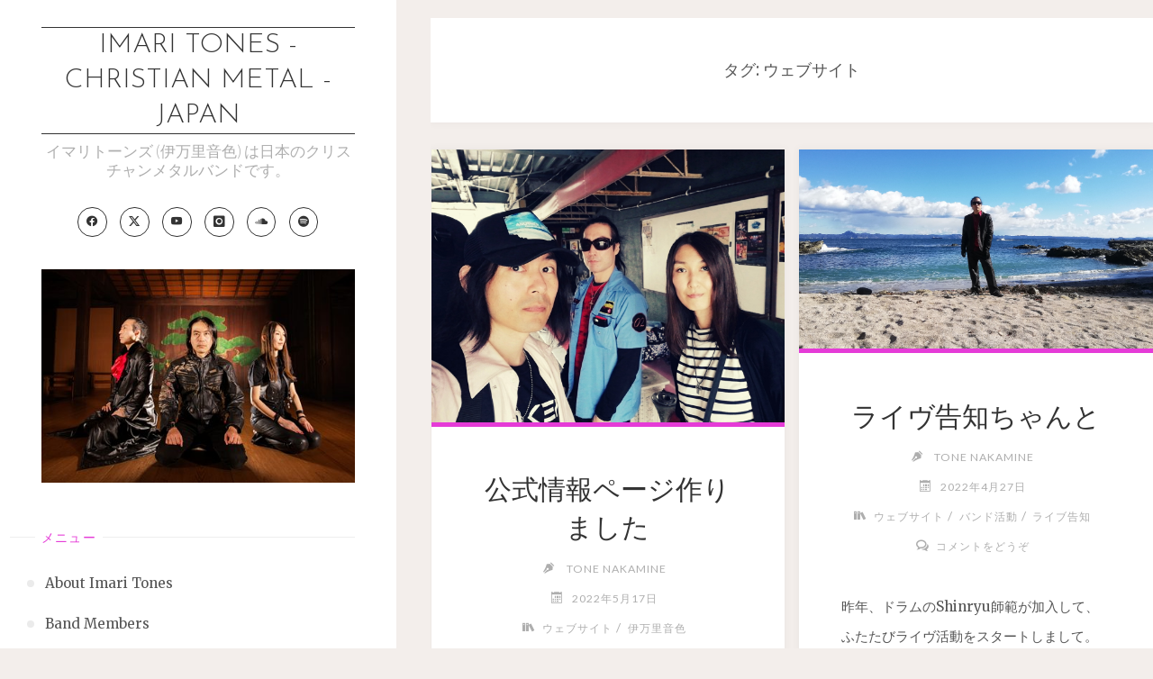

--- FILE ---
content_type: text/html; charset=UTF-8
request_url: https://imaritones.tokyo/tag/%E3%82%A6%E3%82%A7%E3%83%96%E3%82%B5%E3%82%A4%E3%83%88/
body_size: 15996
content:
<!DOCTYPE html>
<html lang="ja">
<head>
<meta name="viewport" content="width=device-width, user-scalable=yes, initial-scale=1.0">
<meta http-equiv="X-UA-Compatible" content="IE=edge" /><meta charset="UTF-8">
<link rel="profile" href="https://gmpg.org/xfn/11">
<title>ウェブサイト &#8211; Imari Tones &#8211; Christian Metal &#8211; Japan</title>
<meta name='robots' content='max-image-preview:large' />
<link rel='dns-prefetch' href='//fonts.googleapis.com' />
<link rel="alternate" type="application/rss+xml" title="Imari Tones - Christian Metal - Japan &raquo; フィード" href="https://imaritones.tokyo/feed/" />
<link rel="alternate" type="application/rss+xml" title="Imari Tones - Christian Metal - Japan &raquo; コメントフィード" href="https://imaritones.tokyo/comments/feed/" />
<link rel="alternate" type="application/rss+xml" title="Imari Tones - Christian Metal - Japan &raquo; ウェブサイト タグのフィード" href="https://imaritones.tokyo/tag/%e3%82%a6%e3%82%a7%e3%83%96%e3%82%b5%e3%82%a4%e3%83%88/feed/" />
<style id='wp-img-auto-sizes-contain-inline-css'>
img:is([sizes=auto i],[sizes^="auto," i]){contain-intrinsic-size:3000px 1500px}
/*# sourceURL=wp-img-auto-sizes-contain-inline-css */
</style>

<style id='wp-emoji-styles-inline-css'>

	img.wp-smiley, img.emoji {
		display: inline !important;
		border: none !important;
		box-shadow: none !important;
		height: 1em !important;
		width: 1em !important;
		margin: 0 0.07em !important;
		vertical-align: -0.1em !important;
		background: none !important;
		padding: 0 !important;
	}
/*# sourceURL=wp-emoji-styles-inline-css */
</style>
<link rel='stylesheet' id='wp-block-library-css' href='https://imaritones.tokyo/wp-includes/css/dist/block-library/style.min.css?ver=5126a5e13b92b2b6db4367c3109f4a84' media='all' />
<style id='global-styles-inline-css'>
:root{--wp--preset--aspect-ratio--square: 1;--wp--preset--aspect-ratio--4-3: 4/3;--wp--preset--aspect-ratio--3-4: 3/4;--wp--preset--aspect-ratio--3-2: 3/2;--wp--preset--aspect-ratio--2-3: 2/3;--wp--preset--aspect-ratio--16-9: 16/9;--wp--preset--aspect-ratio--9-16: 9/16;--wp--preset--color--black: #000000;--wp--preset--color--cyan-bluish-gray: #abb8c3;--wp--preset--color--white: #ffffff;--wp--preset--color--pale-pink: #f78da7;--wp--preset--color--vivid-red: #cf2e2e;--wp--preset--color--luminous-vivid-orange: #ff6900;--wp--preset--color--luminous-vivid-amber: #fcb900;--wp--preset--color--light-green-cyan: #7bdcb5;--wp--preset--color--vivid-green-cyan: #00d084;--wp--preset--color--pale-cyan-blue: #8ed1fc;--wp--preset--color--vivid-cyan-blue: #0693e3;--wp--preset--color--vivid-purple: #9b51e0;--wp--preset--color--accent-1: #333;--wp--preset--color--accent-2: #e53bd7;--wp--preset--color--sitetext: #555;--wp--preset--color--sitebg: #fff;--wp--preset--gradient--vivid-cyan-blue-to-vivid-purple: linear-gradient(135deg,rgb(6,147,227) 0%,rgb(155,81,224) 100%);--wp--preset--gradient--light-green-cyan-to-vivid-green-cyan: linear-gradient(135deg,rgb(122,220,180) 0%,rgb(0,208,130) 100%);--wp--preset--gradient--luminous-vivid-amber-to-luminous-vivid-orange: linear-gradient(135deg,rgb(252,185,0) 0%,rgb(255,105,0) 100%);--wp--preset--gradient--luminous-vivid-orange-to-vivid-red: linear-gradient(135deg,rgb(255,105,0) 0%,rgb(207,46,46) 100%);--wp--preset--gradient--very-light-gray-to-cyan-bluish-gray: linear-gradient(135deg,rgb(238,238,238) 0%,rgb(169,184,195) 100%);--wp--preset--gradient--cool-to-warm-spectrum: linear-gradient(135deg,rgb(74,234,220) 0%,rgb(151,120,209) 20%,rgb(207,42,186) 40%,rgb(238,44,130) 60%,rgb(251,105,98) 80%,rgb(254,248,76) 100%);--wp--preset--gradient--blush-light-purple: linear-gradient(135deg,rgb(255,206,236) 0%,rgb(152,150,240) 100%);--wp--preset--gradient--blush-bordeaux: linear-gradient(135deg,rgb(254,205,165) 0%,rgb(254,45,45) 50%,rgb(107,0,62) 100%);--wp--preset--gradient--luminous-dusk: linear-gradient(135deg,rgb(255,203,112) 0%,rgb(199,81,192) 50%,rgb(65,88,208) 100%);--wp--preset--gradient--pale-ocean: linear-gradient(135deg,rgb(255,245,203) 0%,rgb(182,227,212) 50%,rgb(51,167,181) 100%);--wp--preset--gradient--electric-grass: linear-gradient(135deg,rgb(202,248,128) 0%,rgb(113,206,126) 100%);--wp--preset--gradient--midnight: linear-gradient(135deg,rgb(2,3,129) 0%,rgb(40,116,252) 100%);--wp--preset--font-size--small: 10px;--wp--preset--font-size--medium: 20px;--wp--preset--font-size--large: 25px;--wp--preset--font-size--x-large: 42px;--wp--preset--font-size--normal: 16px;--wp--preset--font-size--larger: 40px;--wp--preset--spacing--20: 0.44rem;--wp--preset--spacing--30: 0.67rem;--wp--preset--spacing--40: 1rem;--wp--preset--spacing--50: 1.5rem;--wp--preset--spacing--60: 2.25rem;--wp--preset--spacing--70: 3.38rem;--wp--preset--spacing--80: 5.06rem;--wp--preset--shadow--natural: 6px 6px 9px rgba(0, 0, 0, 0.2);--wp--preset--shadow--deep: 12px 12px 50px rgba(0, 0, 0, 0.4);--wp--preset--shadow--sharp: 6px 6px 0px rgba(0, 0, 0, 0.2);--wp--preset--shadow--outlined: 6px 6px 0px -3px rgb(255, 255, 255), 6px 6px rgb(0, 0, 0);--wp--preset--shadow--crisp: 6px 6px 0px rgb(0, 0, 0);}:where(.is-layout-flex){gap: 0.5em;}:where(.is-layout-grid){gap: 0.5em;}body .is-layout-flex{display: flex;}.is-layout-flex{flex-wrap: wrap;align-items: center;}.is-layout-flex > :is(*, div){margin: 0;}body .is-layout-grid{display: grid;}.is-layout-grid > :is(*, div){margin: 0;}:where(.wp-block-columns.is-layout-flex){gap: 2em;}:where(.wp-block-columns.is-layout-grid){gap: 2em;}:where(.wp-block-post-template.is-layout-flex){gap: 1.25em;}:where(.wp-block-post-template.is-layout-grid){gap: 1.25em;}.has-black-color{color: var(--wp--preset--color--black) !important;}.has-cyan-bluish-gray-color{color: var(--wp--preset--color--cyan-bluish-gray) !important;}.has-white-color{color: var(--wp--preset--color--white) !important;}.has-pale-pink-color{color: var(--wp--preset--color--pale-pink) !important;}.has-vivid-red-color{color: var(--wp--preset--color--vivid-red) !important;}.has-luminous-vivid-orange-color{color: var(--wp--preset--color--luminous-vivid-orange) !important;}.has-luminous-vivid-amber-color{color: var(--wp--preset--color--luminous-vivid-amber) !important;}.has-light-green-cyan-color{color: var(--wp--preset--color--light-green-cyan) !important;}.has-vivid-green-cyan-color{color: var(--wp--preset--color--vivid-green-cyan) !important;}.has-pale-cyan-blue-color{color: var(--wp--preset--color--pale-cyan-blue) !important;}.has-vivid-cyan-blue-color{color: var(--wp--preset--color--vivid-cyan-blue) !important;}.has-vivid-purple-color{color: var(--wp--preset--color--vivid-purple) !important;}.has-black-background-color{background-color: var(--wp--preset--color--black) !important;}.has-cyan-bluish-gray-background-color{background-color: var(--wp--preset--color--cyan-bluish-gray) !important;}.has-white-background-color{background-color: var(--wp--preset--color--white) !important;}.has-pale-pink-background-color{background-color: var(--wp--preset--color--pale-pink) !important;}.has-vivid-red-background-color{background-color: var(--wp--preset--color--vivid-red) !important;}.has-luminous-vivid-orange-background-color{background-color: var(--wp--preset--color--luminous-vivid-orange) !important;}.has-luminous-vivid-amber-background-color{background-color: var(--wp--preset--color--luminous-vivid-amber) !important;}.has-light-green-cyan-background-color{background-color: var(--wp--preset--color--light-green-cyan) !important;}.has-vivid-green-cyan-background-color{background-color: var(--wp--preset--color--vivid-green-cyan) !important;}.has-pale-cyan-blue-background-color{background-color: var(--wp--preset--color--pale-cyan-blue) !important;}.has-vivid-cyan-blue-background-color{background-color: var(--wp--preset--color--vivid-cyan-blue) !important;}.has-vivid-purple-background-color{background-color: var(--wp--preset--color--vivid-purple) !important;}.has-black-border-color{border-color: var(--wp--preset--color--black) !important;}.has-cyan-bluish-gray-border-color{border-color: var(--wp--preset--color--cyan-bluish-gray) !important;}.has-white-border-color{border-color: var(--wp--preset--color--white) !important;}.has-pale-pink-border-color{border-color: var(--wp--preset--color--pale-pink) !important;}.has-vivid-red-border-color{border-color: var(--wp--preset--color--vivid-red) !important;}.has-luminous-vivid-orange-border-color{border-color: var(--wp--preset--color--luminous-vivid-orange) !important;}.has-luminous-vivid-amber-border-color{border-color: var(--wp--preset--color--luminous-vivid-amber) !important;}.has-light-green-cyan-border-color{border-color: var(--wp--preset--color--light-green-cyan) !important;}.has-vivid-green-cyan-border-color{border-color: var(--wp--preset--color--vivid-green-cyan) !important;}.has-pale-cyan-blue-border-color{border-color: var(--wp--preset--color--pale-cyan-blue) !important;}.has-vivid-cyan-blue-border-color{border-color: var(--wp--preset--color--vivid-cyan-blue) !important;}.has-vivid-purple-border-color{border-color: var(--wp--preset--color--vivid-purple) !important;}.has-vivid-cyan-blue-to-vivid-purple-gradient-background{background: var(--wp--preset--gradient--vivid-cyan-blue-to-vivid-purple) !important;}.has-light-green-cyan-to-vivid-green-cyan-gradient-background{background: var(--wp--preset--gradient--light-green-cyan-to-vivid-green-cyan) !important;}.has-luminous-vivid-amber-to-luminous-vivid-orange-gradient-background{background: var(--wp--preset--gradient--luminous-vivid-amber-to-luminous-vivid-orange) !important;}.has-luminous-vivid-orange-to-vivid-red-gradient-background{background: var(--wp--preset--gradient--luminous-vivid-orange-to-vivid-red) !important;}.has-very-light-gray-to-cyan-bluish-gray-gradient-background{background: var(--wp--preset--gradient--very-light-gray-to-cyan-bluish-gray) !important;}.has-cool-to-warm-spectrum-gradient-background{background: var(--wp--preset--gradient--cool-to-warm-spectrum) !important;}.has-blush-light-purple-gradient-background{background: var(--wp--preset--gradient--blush-light-purple) !important;}.has-blush-bordeaux-gradient-background{background: var(--wp--preset--gradient--blush-bordeaux) !important;}.has-luminous-dusk-gradient-background{background: var(--wp--preset--gradient--luminous-dusk) !important;}.has-pale-ocean-gradient-background{background: var(--wp--preset--gradient--pale-ocean) !important;}.has-electric-grass-gradient-background{background: var(--wp--preset--gradient--electric-grass) !important;}.has-midnight-gradient-background{background: var(--wp--preset--gradient--midnight) !important;}.has-small-font-size{font-size: var(--wp--preset--font-size--small) !important;}.has-medium-font-size{font-size: var(--wp--preset--font-size--medium) !important;}.has-large-font-size{font-size: var(--wp--preset--font-size--large) !important;}.has-x-large-font-size{font-size: var(--wp--preset--font-size--x-large) !important;}
/*# sourceURL=global-styles-inline-css */
</style>

<style id='classic-theme-styles-inline-css'>
/*! This file is auto-generated */
.wp-block-button__link{color:#fff;background-color:#32373c;border-radius:9999px;box-shadow:none;text-decoration:none;padding:calc(.667em + 2px) calc(1.333em + 2px);font-size:1.125em}.wp-block-file__button{background:#32373c;color:#fff;text-decoration:none}
/*# sourceURL=/wp-includes/css/classic-themes.min.css */
</style>
<link rel='stylesheet' id='verbosa-themefonts-css' href='https://imaritones.tokyo/wp-content/themes/verbosa/resources/fonts/fontfaces.css?ver=1.2.3.1' media='all' />
<link rel='stylesheet' id='verbosa-googlefonts-css' href='//fonts.googleapis.com/css?family=Merriweather%3A%7CJosefin+Sans%3A%7CLato%3A%7CMerriweather%3A100%2C200%2C300%2C400%2C500%2C600%2C700%2C800%2C900%7CJosefin+Sans%3A300%7CLato%3A300%7CMerriweather%3A400%7CLato%3A400%7CMerriweather%3A300&#038;ver=1.2.3.1' media='all' />
<link rel='stylesheet' id='verbosa-main-css' href='https://imaritones.tokyo/wp-content/themes/verbosa/style.css?ver=1.2.3.1' media='all' />
<style id='verbosa-main-inline-css'>
 #content, #colophon-inside { max-width: 1440px; } #sidebar { width: 440px; } #container.two-columns-left .main, #container.two-columns-right .main { width: calc(97% - 440px); } #container.two-columns-left #sidebar-back, #container.two-columns-right #sidebar-back { width: calc( 50% - 280px); min-width: 440px;} html { font-family: Merriweather; font-size: 16px; font-weight: 400; line-height: 2.2; } #site-title { font-family: Josefin Sans; font-size: 200%; font-weight: 300; } #site-description { font-family: Lato; font-size: 110%; font-weight: 300; } #access ul li a { font-family: Merriweather; font-size: 100%; font-weight: 400; } #mobile-menu ul li a { font-family: Merriweather; } .widget-title { font-family: Lato; font-size: 90%; font-weight: 400; } .widget-container { font-family: Merriweather; font-size: 100%; font-weight: 400; } .entry-title, #reply-title { font-family: Merriweather; color: #333; font-size: 200%; font-weight: 300;} h1 { font-size: 2.76em; } h2 { font-size: 2.4em; } h3 { font-size: 2.04em; } h4 { font-size: 1.68em; } h5 { font-size: 1.32em; } h6 { font-size: 0.96em; } h1, h2, h3, h4, h5, h6 { font-family: Merriweather; font-weight: 400; } :root { --verbosa-accent-1: #333; --verbosa-accent-2: #e53bd7; } .verbosa-accent-1 { color: #333; } .verbosa-accent-2 { color: #e53bd7; } .verbosa-accent-1-bg { background-color: #333; } .verbosa-accent-2-bg { background-color: #e53bd7; } body { color: #555; background-color: #F3EEEB; } #nav-toggle, #nav-cancel { color: #555; } #site-title a, #access li { color: #333; } #site-description { color: #AEAEAE; } #access a, #access .dropdown-toggle, #mobile-menu a, #mobile-menu .dropdown-toggle { color: #555; } #access a:hover, #mobile-menu a:hover { color: #e03ad2; } #access li a span:before { background-color: #cccccc; } #access li:hover > a:before { background-color: #e03ad2; } .dropdown-toggle:hover:after { border-color: #AEAEAE;} .searchform:before { background-color: #e53bd7; color: #fff;} #colophon .searchform:before { color: #fff; } article.hentry, .main > div:not(#content-masonry), .comment-header, .main > header, .main > nav#nav-below, .pagination span, .pagination a, #nav-old-below, .content-widget { background-color: #fff; } #sidebar-back, #sidebar, nav#mobile-menu { background-color: #fff; } .pagination a:hover, .pagination span:hover { border-color: #AEAEAE;} #breadcrumbs-container { background-color: #fff;} #colophon { background-color: #fff; } span.entry-format i { color: #AEAEAE; border-color: #AEAEAE;} span.entry-format i:hover { color: #e53bd7; } .entry-format > i:before { color: #AEAEAE;} .entry-content blockquote::before, .entry-content blockquote::after { color: rgba(85,85,85,0.1); } a { color: #333; } a:hover, .entry-meta span a:hover, .widget-title span, .comments-link a:hover { color: #e53bd7; } .entry-meta a { background-image: linear-gradient(to bottom, #e53bd7 0%, #e53bd7 100%);} .entry-title a { background-image: linear-gradient(to bottom, #333 0%, #333 100%);} .author-info .author-avatar img { border-color: #eeeeee; background-color: #fff ;} #footer a, .page-title strong { color: #333; } #footer a:hover { color: #e53bd7; } .socials a { border-color: #333;} .socials a:before { color: #333; } .socials a:after { background-color: #e53bd7; } #commentform { } #toTop .icon-back2top:before { color: #333; } #toTop:hover .icon-back2top:before { color: #e53bd7; } .page-link a:hover { background: #e53bd7; color: #F3EEEB; } .page-link > span > em { background-color: #eeeeee; } .verbosa-caption-one .main .wp-caption .wp-caption-text { border-color: #eeeeee; } .verbosa-caption-two .main .wp-caption .wp-caption-text { background-color: #f5f5f5; } .verbosa-image-one .entry-content img[class*="align"], .verbosa-image-one .entry-summary img[class*="align"], .verbosa-image-two .entry-content img[class*='align'], .verbosa-image-two .entry-summary img[class*='align'] { border-color: #eeeeee; } .verbosa-image-five .entry-content img[class*='align'], .verbosa-image-five .entry-summary img[class*='align'] { border-color: #e53bd7; } /* diffs */ #sidebar .searchform { border-color: #eeeeee; } #colophon .searchform { border-color: #eeeeee; } .main .searchform { border-color: #eeeeee; background-color: #fff;} .searchform .searchsubmit { color: #AEAEAE;} .socials a:after { color: #fff;} #breadcrumbs-nav .icon-angle-right::before, .entry-meta span, .entry-meta span a, .entry-utility span, .entry-meta time, .comment-meta a, .entry-meta .icon-metas:before, a.continue-reading-link { color: #AEAEAE; font-size: 90%; font-weight: 400; } .entry-meta span, .entry-meta span a, .entry-utility span, .entry-meta time, .comment-meta a, a.continue-reading-link { font-family: Lato; } a.continue-reading-link { background-color: #e53bd7; color: #fff; } a.continue-reading-link:hover { background-color: #333; } .comment-form > p:before { color: #AEAEAE; } .comment-form > p:hover:before { color: #e53bd7; } code, #nav-below .nav-previous a:before, #nav-below .nav-next a:before { background-color: #eeeeee; } #nav-below .nav-previous a:hover:before, #nav-below .nav-next a:hover:before { background-color: #dddddd; } #nav-below em { color: #AEAEAE;} #nav-below > div:before { border-color: #eeeeee; background-color: #fff;} #nav-below > div:hover:before { border-color: #dddddd; background-color: #dddddd;} pre, article .author-info, .comment-author, #nav-comments, .page-link, .commentlist .comment-body, .commentlist .pingback, .commentlist img.avatar { border-color: #eeeeee; } #sidebar .widget-title span { background-color: #fff; } #sidebar .widget-title:after { background-color: #eeeeee; } #site-copyright, #footer { border-color: #eeeeee; } #colophon .widget-title span { background-color: #fff; } #colophon .widget-title:after { background-color: #eeeeee; } select, input[type], textarea { color: #555; /*background-color: #f5f5f5;*/ } input[type="submit"], input[type="reset"] { background-color: #333; color: #fff; } input[type="submit"]:hover, input[type="reset"]:hover { background-color: #e53bd7; } select, input[type], textarea { border-color: #e9e9e9; } input[type]:hover, textarea:hover, input[type]:focus, textarea:focus { /*background-color: rgba(245,245,245,0.65);*/ border-color: #cdcdcd; } hr { background-color: #e9e9e9; } #toTop { background-color: rgba(250,250,250,0.8) } /* gutenberg */ .wp-block-image.alignwide, .wp-block-image.alignfull { margin-left: -11rem; margin-right: -11rem; } .wp-block-image.alignwide img, .wp-block-image.alignfull img { width: 100%; max-width: 100%; } .has-accent-1-color, .has-accent-1-color:hover { color: #333; } .has-accent-2-color, .has-accent-2-color:hover { color: #e53bd7; } .has-sitetext-color, .has-sitetext-color:hover { color: #555; } .has-sitebg-color, .has-sitebg-color:hover { color: #fff; } .has-accent-1-background-color { background-color: #333; } .has-accent-2-background-color { background-color: #e53bd7; } .has-sitetext-background-color { background-color: #555; } .has-sitebg-background-color { background-color: #fff; } .has-small-font-size { font-size: 10px; } .has-regular-font-size { font-size: 16px; } .has-large-font-size { font-size: 25px; } .has-larger-font-size { font-size: 40px; } .has-huge-font-size { font-size: 40px; } .main .entry-content, .main .entry-summary { text-align: inherit; } .main p, .main ul, .main ol, .main dd, .main pre, .main hr { margin-bottom: 1.5em; } .main p { text-indent: 0em; } .main a.post-featured-image { background-position: center center; } .main .featured-bar { height: 5px; background-color: #e53bd7;} .main .featured-bar:before { background-color: #333;} .main { margin-top: 20px; } .verbosa-cropped-featured .main .post-thumbnail-container { height: 400px; } .verbosa-responsive-featured .main .post-thumbnail-container { max-height: 400px; height: auto; } article.hentry, #breadcrumbs-nav, .verbosa-magazine-one #content-masonry article.hentry, .verbosa-magazine-one .pad-container { padding-left: 12%; padding-right: 12%; } .verbosa-magazine-two #content-masonry article.hentry, .verbosa-magazine-two .pad-container, .with-masonry.verbosa-magazine-two #breadcrumbs-nav { padding-left: 5.71%; padding-right: 5.71%; } .verbosa-magazine-three #content-masonry article.hentry, .verbosa-magazine-three .pad-container, .with-masonry.verbosa-magazine-three #breadcrumbs-nav { padding-left: 3.87%; padding-right: 3.87%; } article.hentry .post-thumbnail-container { margin-left: -18%; margin-right: -18%; width: 136%; } #branding img.header-image { max-height: 250px; } .lp-staticslider .staticslider-caption-title, .seriousslider.seriousslider-theme .seriousslider-caption-title { font-family: Josefin Sans; /* font-weight: 300; */ } .lp-staticslider .staticslider-caption-text, .seriousslider.seriousslider-theme .seriousslider-caption-text { font-family: Lato; font-weight: 300; } a[class^="staticslider-button"] { font-family: Lato; font-size: 90%; font-weight: 400; } .lp-text-overlay, .lp-text { background-color: #fff; } .lp-staticslider .staticslider-caption, .seriousslider.seriousslider-theme .seriousslider-caption, .verbosa-landing-page .lp-text-inside, .verbosa-landing-page .lp-posts-inside, .verbosa-landing-page .lp-page-inside, .verbosa-landing-page .content-widget { max-width: 1440px; } .verbosa-landing-page .content-widget { margin: 0 auto; } a.staticslider-button-1 { color: #fff; border-color: #e53bd7; background-color: #e53bd7; } a.staticslider-button-1:hover { color: #e53bd7; } a.staticslider-button-2 { border-color: #fff; background-color: #fff; color: #555; } .staticslider-button-2:hover { color: #fff; background-color: transparent; } 
/*# sourceURL=verbosa-main-inline-css */
</style>
<link rel='stylesheet' id='cryout-serious-slider-style-css' href='https://imaritones.tokyo/wp-content/plugins/cryout-serious-slider/resources/style.css?ver=1.2.7' media='all' />
<script src="https://imaritones.tokyo/wp-includes/js/jquery/jquery.min.js?ver=3.7.1" id="jquery-core-js"></script>
<script src="https://imaritones.tokyo/wp-includes/js/jquery/jquery-migrate.min.js?ver=3.4.1" id="jquery-migrate-js"></script>
<script src="https://imaritones.tokyo/wp-content/plugins/cryout-serious-slider/resources/jquery.mobile.custom.min.js?ver=1.2.7" id="cryout-serious-slider-jquerymobile-js"></script>
<script src="https://imaritones.tokyo/wp-content/plugins/cryout-serious-slider/resources/slider.js?ver=1.2.7" id="cryout-serious-slider-script-js"></script>
<link rel="https://api.w.org/" href="https://imaritones.tokyo/wp-json/" /><link rel="alternate" title="JSON" type="application/json" href="https://imaritones.tokyo/wp-json/wp/v2/tags/7" /><style>.recentcomments a{display:inline !important;padding:0 !important;margin:0 !important;}</style><link rel="icon" href="https://imaritones.tokyo/wp-content/uploads/2019/07/cropped-190610_ImariTones018_square1024-32x32.jpg" sizes="32x32" />
<link rel="icon" href="https://imaritones.tokyo/wp-content/uploads/2019/07/cropped-190610_ImariTones018_square1024-192x192.jpg" sizes="192x192" />
<link rel="apple-touch-icon" href="https://imaritones.tokyo/wp-content/uploads/2019/07/cropped-190610_ImariTones018_square1024-180x180.jpg" />
<meta name="msapplication-TileImage" content="https://imaritones.tokyo/wp-content/uploads/2019/07/cropped-190610_ImariTones018_square1024-270x270.jpg" />
</head>

<body data-rsssl=1 class="archive tag tag-7 wp-embed-responsive wp-theme-verbosa verbosa-image-one verbosa-caption-two verbosa-responsive-featured verbosa-magazine-two verbosa-magazine-layout verbosa-comhide-in-posts verbosa-comment-placeholder verbosa-elementshadow" itemscope itemtype="http://schema.org/WebPage">
			<a class="skip-link screen-reader-text" href="#main" title="コンテンツへスキップ"> コンテンツへスキップ </a>
			<div id="site-wrapper">

		<div id="content" class="cryout">
			
	<div id="container" class="two-columns-left">
			<div id="sidebar">

		<header id="header"  itemscope itemtype="http://schema.org/WPHeader">
			<nav id="mobile-menu">
				<div><ul id="mobile-nav" class=""><li id="menu-item-27" class="menu-item menu-item-type-post_type menu-item-object-page menu-item-27"><a href="https://imaritones.tokyo/about-imari-tones/"><span>About Imari Tones</span></a></li>
<li id="menu-item-1372" class="menu-item menu-item-type-post_type menu-item-object-page menu-item-1372"><a href="https://imaritones.tokyo/imari-tones-band-members/"><span>Band Members</span></a></li>
<li id="menu-item-194" class="menu-item menu-item-type-post_type menu-item-object-page menu-item-194"><a href="https://imaritones.tokyo/imari-tones-discography/"><span>Discography</span></a></li>
<li id="menu-item-618" class="menu-item menu-item-type-custom menu-item-object-custom menu-item-618"><a href="https://imaritones.net/imari-tones-music-videos/"><span>Music Videos</span></a></li>
<li id="menu-item-560" class="menu-item menu-item-type-post_type menu-item-object-page menu-item-560"><a href="https://imaritones.tokyo/history/"><span>Band History</span></a></li>
<li id="menu-item-2590" class="menu-item menu-item-type-post_type menu-item-object-page menu-item-2590"><a href="https://imaritones.tokyo/liveschedule/"><span>ライブスケジュール</span></a></li>
<li id="menu-item-619" class="menu-item menu-item-type-custom menu-item-object-custom menu-item-619"><a href="https://imaritones.net/imari-tones-song-lyrics/"><span>Song Lyrics 歌詞</span></a></li>
<li id="menu-item-633" class="menu-item menu-item-type-custom menu-item-object-custom menu-item-633"><a href="https://imaritones.net/imari-tones-photos/"><span>Photos 写真</span></a></li>
<li id="menu-item-28" class="menu-item menu-item-type-custom menu-item-object-custom menu-item-28"><a target="_blank" href="https://imaritones.bandcamp.com/"><span>Bandcamp 音楽ストア</span></a></li>
<li id="menu-item-52" class="menu-item menu-item-type-custom menu-item-object-custom menu-item-52"><a href="https://imaritones.net/"><span>English Site</span></a></li>
<li id="menu-item-684" class="menu-item menu-item-type-post_type menu-item-object-page menu-item-684"><a href="https://imaritones.tokyo/%e3%82%b3%e3%83%b3%e3%82%bf%e3%82%af%e3%83%88/"><span>コンタクト</span></a></li>
<li id="menu-item-2610" class="menu-item menu-item-type-custom menu-item-object-custom menu-item-2610"><a href="https://imaritones.net/selfwiki/"><span>Self-wiki (英語版)</span></a></li>
</ul></div>				<button type="button" id="nav-cancel"><i class="icon-cross"></i></button>
			</nav>
			<div id="branding" role="banner">
									<button type="button" id="nav-toggle"><span>&nbsp;</span></button>
								<div itemprop="headline" id="site-title"><span> <a href="https://imaritones.tokyo/" title="イマリトーンズ (伊万里音色) は日本のクリスチャンメタルバンドです。" rel="home">Imari Tones - Christian Metal - Japan</a> </span></div><span id="site-description"  itemprop="description" >イマリトーンズ (伊万里音色) は日本のクリスチャンメタルバンドです。</span><nav id="sheader_below" class="socials"><a target="_blank" href="https://www.facebook.com/imaritones"  class="menu-item menu-item-type-custom menu-item-object-custom menu-item-13"><span>Imari Tones Facebook</span></a><a target="_blank" href="https://twitter.com/imaritones"  class="menu-item menu-item-type-custom menu-item-object-custom menu-item-12"><span>Imari Tones Twitter</span></a><a target="_blank" href="https://www.youtube.com/user/imaritones"  class="menu-item menu-item-type-custom menu-item-object-custom menu-item-14"><span>Imari Tones YouTube</span></a><a target="_blank" href="https://www.instagram.com/imaritones/"  class="menu-item menu-item-type-custom menu-item-object-custom menu-item-15"><span>Imari Tones Instagram</span></a><a target="_blank" href="https://soundcloud.com/imaritones"  class="menu-item menu-item-type-custom menu-item-object-custom menu-item-16"><span>Imari Tones SoundCloud</span></a><a target="_blank" href="http://open.spotify.com/artist/49VWXvhx8pbdBPnN1xqyLh"  class="menu-item menu-item-type-custom menu-item-object-custom menu-item-17"><span>Imari Tones Spotify</span></a></nav>								<img class="header-image" alt="タグ: &lt;span&gt;ウェブサイト&lt;/span&gt;" src="https://imaritones.tokyo/wp-content/uploads/2021/03/cropped-ImariTones_2021_1934-Edit_440-1.jpg" />
					<div class="branding-spacer"></div>
				
<aside id="primary" class="widget-area sidey"  itemscope itemtype="http://schema.org/WPSideBar">
	
	
	</aside>

									<nav id="access" role="navigation"  aria-label="Primary Menu"  itemscope itemtype="http://schema.org/SiteNavigationElement">
						<h3 class="widget-title menu-title"><span>メニュー</span></h3>
							<div><ul id="prime_nav" class=""><li class="menu-item menu-item-type-post_type menu-item-object-page menu-item-27"><a href="https://imaritones.tokyo/about-imari-tones/"><span>About Imari Tones</span></a></li>
<li class="menu-item menu-item-type-post_type menu-item-object-page menu-item-1372"><a href="https://imaritones.tokyo/imari-tones-band-members/"><span>Band Members</span></a></li>
<li class="menu-item menu-item-type-post_type menu-item-object-page menu-item-194"><a href="https://imaritones.tokyo/imari-tones-discography/"><span>Discography</span></a></li>
<li class="menu-item menu-item-type-custom menu-item-object-custom menu-item-618"><a href="https://imaritones.net/imari-tones-music-videos/"><span>Music Videos</span></a></li>
<li class="menu-item menu-item-type-post_type menu-item-object-page menu-item-560"><a href="https://imaritones.tokyo/history/"><span>Band History</span></a></li>
<li class="menu-item menu-item-type-post_type menu-item-object-page menu-item-2590"><a href="https://imaritones.tokyo/liveschedule/"><span>ライブスケジュール</span></a></li>
<li class="menu-item menu-item-type-custom menu-item-object-custom menu-item-619"><a href="https://imaritones.net/imari-tones-song-lyrics/"><span>Song Lyrics 歌詞</span></a></li>
<li class="menu-item menu-item-type-custom menu-item-object-custom menu-item-633"><a href="https://imaritones.net/imari-tones-photos/"><span>Photos 写真</span></a></li>
<li class="menu-item menu-item-type-custom menu-item-object-custom menu-item-28"><a target="_blank" href="https://imaritones.bandcamp.com/"><span>Bandcamp 音楽ストア</span></a></li>
<li class="menu-item menu-item-type-custom menu-item-object-custom menu-item-52"><a href="https://imaritones.net/"><span>English Site</span></a></li>
<li class="menu-item menu-item-type-post_type menu-item-object-page menu-item-684"><a href="https://imaritones.tokyo/%e3%82%b3%e3%83%b3%e3%82%bf%e3%82%af%e3%83%88/"><span>コンタクト</span></a></li>
<li class="menu-item menu-item-type-custom menu-item-object-custom menu-item-2610"><a href="https://imaritones.net/selfwiki/"><span>Self-wiki (英語版)</span></a></li>
</ul></div>					</nav><!-- #access -->
				
			</div><!-- #branding -->
		</header><!-- #header -->

		
<aside id="secondary" class="widget-area sidey"  itemscope itemtype="http://schema.org/WPSideBar">

		<section id="categories-2" class="widget-container widget_categories"><h3 class="widget-title"><span>カテゴリー</span></h3>
			<ul>
					<li class="cat-item cat-item-549"><a href="https://imaritones.tokyo/category/aa-%e3%83%a1%e3%83%8b%e3%83%a5%e3%83%bc%e3%83%9a%e3%83%bc%e3%82%b8/">AA-メニューページ</a>
</li>
	<li class="cat-item cat-item-29"><a href="https://imaritones.tokyo/category/calling-records/">Calling Records</a>
</li>
	<li class="cat-item cat-item-9"><a href="https://imaritones.tokyo/category/faith%e4%bf%a1%e4%bb%b0/">Faith(信仰)</a>
</li>
	<li class="cat-item cat-item-475"><a href="https://imaritones.tokyo/category/patreon/">Patreon</a>
</li>
	<li class="cat-item cat-item-84"><a href="https://imaritones.tokyo/category/the-road-to-nabeshima/">The Road To Nabeshima</a>
</li>
	<li class="cat-item cat-item-1"><a href="https://imaritones.tokyo/category/uncategorized/">Uncategorized</a>
</li>
	<li class="cat-item cat-item-12"><a href="https://imaritones.tokyo/category/%e3%82%a2%e3%82%b3%e3%83%bc%e3%82%b9%e3%83%86%e3%82%a3%e3%83%83%e3%82%af/">アコースティック</a>
</li>
	<li class="cat-item cat-item-6"><a href="https://imaritones.tokyo/category/%e3%82%a6%e3%82%a7%e3%83%96%e3%82%b5%e3%82%a4%e3%83%88/">ウェブサイト</a>
</li>
	<li class="cat-item cat-item-15"><a href="https://imaritones.tokyo/category/%e3%82%ae%e3%82%bf%e3%83%bc/">ギターおよびベース</a>
</li>
	<li class="cat-item cat-item-22"><a href="https://imaritones.tokyo/category/%e3%82%b5%e3%82%a4%e3%83%89%e3%83%97%e3%83%ad%e3%82%b8%e3%82%a7%e3%82%af%e3%83%88/">サイドプロジェクト</a>
</li>
	<li class="cat-item cat-item-5"><a href="https://imaritones.tokyo/category/%e3%81%9f%e3%81%a0%e3%81%ae%e6%97%a5%e8%a8%98/">ただの日記</a>
</li>
	<li class="cat-item cat-item-695"><a href="https://imaritones.tokyo/category/%e3%83%8b%e3%83%a5%e3%83%bc%e3%83%aa%e3%83%aa%e3%83%bc%e3%82%b9/">ニューリリース</a>
</li>
	<li class="cat-item cat-item-11"><a href="https://imaritones.tokyo/category/%e3%83%90%e3%83%b3%e3%83%89%e6%b4%bb%e5%8b%95/">バンド活動</a>
</li>
	<li class="cat-item cat-item-14"><a href="https://imaritones.tokyo/category/%e3%83%95%e3%82%a7%e3%82%a4%e3%83%90%e3%83%aa%e3%83%83%e3%83%88%e3%82%b7%e3%83%b3%e3%82%b0%e3%82%b9/">フェイバリットシングス</a>
</li>
	<li class="cat-item cat-item-16"><a href="https://imaritones.tokyo/category/%e3%83%95%e3%82%a7%e3%82%a4%e3%83%90%e3%83%aa%e3%83%83%e3%83%88%e3%83%9f%e3%83%a5%e3%83%bc%e3%82%b8%e3%83%83%e3%82%af/">フェイバリットミュージック</a>
</li>
	<li class="cat-item cat-item-13"><a href="https://imaritones.tokyo/category/%e3%83%a9%e3%82%a4%e3%83%96%e5%91%8a%e7%9f%a5/">ライブ告知</a>
</li>
	<li class="cat-item cat-item-28"><a href="https://imaritones.tokyo/category/%e3%83%a9%e3%82%a4%e3%83%96%e5%a0%b1%e5%91%8a/">ライブ報告</a>
</li>
	<li class="cat-item cat-item-712"><a href="https://imaritones.tokyo/category/%e3%83%ac%e3%82%ac%e3%82%b7%e3%83%bc/">レガシー</a>
</li>
	<li class="cat-item cat-item-49"><a href="https://imaritones.tokyo/category/%e3%83%ac%e3%82%b3%e3%83%bc%e3%83%87%e3%82%a3%e3%83%b3%e3%82%b0/">レコーディング</a>
</li>
	<li class="cat-item cat-item-17"><a href="https://imaritones.tokyo/category/%e4%bc%8a%e4%b8%87%e9%87%8c%e9%9f%b3%e8%89%b2/">伊万里音色</a>
</li>
	<li class="cat-item cat-item-19"><a href="https://imaritones.tokyo/category/%e6%a9%9f%e6%9d%90/">楽器、機材、録音機材</a>
</li>
	<li class="cat-item cat-item-30"><a href="https://imaritones.tokyo/category/%e9%81%8e%e5%8e%bb%e6%97%a5%e8%a8%982008-2018/">過去日記(2008-2018)</a>
</li>
			</ul>

			</section>
		<section id="recent-posts-2" class="widget-container widget_recent_entries">
		<h3 class="widget-title"><span>最近の投稿</span></h3>
		<ul>
											<li>
					<a href="https://imaritones.tokyo/2026/01/08/r-i-p-his-america/">R.I.P. His America</a>
									</li>
											<li>
					<a href="https://imaritones.tokyo/2026/01/08/%e6%9c%aa%e5%85%ac%e9%96%8b%e3%83%a1%e3%83%83%e3%82%bb%e3%83%bc%e3%82%b8%e3%83%93%e3%83%87%e3%82%aa/">未公開メッセージビデオ</a>
									</li>
											<li>
					<a href="https://imaritones.tokyo/2026/01/08/evh%e5%95%93%e7%a4%ba%e3%82%a2%e3%83%a9%e3%82%a4%e3%83%96/">EVH啓示アライブ</a>
									</li>
											<li>
					<a href="https://imaritones.tokyo/2026/01/08/%e7%bf%bb%e8%a8%b3%e3%81%ae%e5%90%91%e3%81%93%e3%81%86%e3%81%ae%e7%9c%9f%e5%ae%9f/">翻訳の向こうの真実</a>
									</li>
											<li>
					<a href="https://imaritones.tokyo/2025/12/31/2025%e7%b7%a0%e3%82%81%e3%81%8f%e3%81%8f%e3%82%8a%e3%83%8e%e3%83%bc%e3%83%95%e3%82%a3%e3%83%ab%e3%82%bf%e3%83%bc/">2025締めくくりノーフィルター</a>
									</li>
					</ul>

		</section>
	</aside>
		
<aside id="tertiary" class="widget-area sidey"  itemscope itemtype="http://schema.org/WPSideBar">
	
	
	</aside>

			<footer id="footer" role="contentinfo"  itemscope itemtype="http://schema.org/WPFooter">
		<div id="footer-inside">
			<div id="site-copyright"></div><div style="display:block;float:none;clear:both;font-size: .9em;">Powered by<a target="_blank" href="http://www.cryoutcreations.eu/wordpress-themes/verbosa" title="Verbosa WordPress Theme by Cryout Creations"> Verbosa</a> &amp; <a target="_blank" href="http://wordpress.org/" title="セマンティックなパブリッシングツール">  WordPress</a>.</div>		</div> <!-- #footer-inside -->
	</footer><!-- #footer -->

		</div><!--sidebar-->
		<div id="sidebar-back"></div>
		<main id="main" class="main">
			
			
				<header class="page-header pad-container"  itemscope itemtype="http://schema.org/WebPageElement">
					<h1 class="page-title"  itemprop="headline">タグ: <span>ウェブサイト</span></h1>				</header><!-- .page-header -->
				
				<div id="content-masonry" class="content-masonry"  itemscope itemtype="http://schema.org/Blog">
					
<article id="post-2605" class="post-2605 post type-post status-publish format-standard has-post-thumbnail hentry category-6 category-17 tag-611 tag-7 tag-26 tag-25 tag-130 tag-73 tag-107 tag-613 tag-612 tag-186" itemscope itemtype="http://schema.org/BlogPosting" itemprop="blogPost">
			<div class="post-thumbnail-container"  itemprop="image" itemscope itemtype="http://schema.org/ImageObject">
			<a href="https://imaritones.tokyo/2022/05/17/%e5%85%ac%e5%bc%8f%e6%83%85%e5%a0%b1%e3%83%9a%e3%83%bc%e3%82%b8%e4%bd%9c%e3%82%8a%e3%81%be%e3%81%97%e3%81%9f/" title="公式情報ページ作りました"
				 style="background-image: url(https://imaritones.tokyo/wp-content/uploads/2022/05/IMG_20220517_170313s.jpg)"  class="post-featured-image"  tabindex="-1">
			</a>
			<a class="responsive-featured-image" href="https://imaritones.tokyo/2022/05/17/%e5%85%ac%e5%bc%8f%e6%83%85%e5%a0%b1%e3%83%9a%e3%83%bc%e3%82%b8%e4%bd%9c%e3%82%8a%e3%81%be%e3%81%97%e3%81%9f/" title="公式情報ページ作りました" tabindex="-1">
				<img class="post-featured-image" alt="公式情報ページ作りました"  itemprop="url" src="https://imaritones.tokyo/wp-content/uploads/2022/05/IMG_20220517_170313s.jpg" />
			</a>

			<meta itemprop="width" content="1300">
			<meta itemprop="height" content="990">
		</div>
		<div class="featured-bar"></div>

	<header class="entry-header">
								<h2 class="entry-title" itemprop="headline">
											<a href="https://imaritones.tokyo/2022/05/17/%e5%85%ac%e5%bc%8f%e6%83%85%e5%a0%b1%e3%83%9a%e3%83%bc%e3%82%b8%e4%bd%9c%e3%82%8a%e3%81%be%e3%81%97%e3%81%9f/"  itemprop="mainEntityOfPage" rel="bookmark">公式情報ページ作りました</a></h2>
		<div class="entry-meta">
			<span class="author vcard" itemscope itemtype="http://schema.org/Person" itemprop="author">
				<i class="icon-pen icon-metas" title="投稿者"></i>
				<a class="url fn n" href="https://imaritones.tokyo/author/takahironakamine/" title="Tone Nakamine のすべての投稿を表示" itemprop="url">
					<em itemprop="name">Tone Nakamine</em>
				</a>
			</span>
		<span class="onDate date" >
			<i class="icon-calendar icon-metas" title="日付"></i>
			<time class="published" datetime="2022-05-17T18:04:58+09:00"  itemprop="datePublished">2022年5月17日</time>
			<time class="updated" datetime="2022-05-17T18:16:07+09:00"  itemprop="dateModified">2022年5月17日</time>
		</span>
		<span class="bl_categ" >
					<i class="icon-books icon-metas" title="カテゴリー"></i><a href="https://imaritones.tokyo/category/%e3%82%a6%e3%82%a7%e3%83%96%e3%82%b5%e3%82%a4%e3%83%88/" rel="category tag">ウェブサイト</a> / <a href="https://imaritones.tokyo/category/%e4%bc%8a%e4%b8%87%e9%87%8c%e9%9f%b3%e8%89%b2/" rel="category tag">伊万里音色</a></span><span class="comments-link"><i class="icon-bubbles4 icon-metas" title="コメント"></i><strong><a href="https://imaritones.tokyo/2022/05/17/%e5%85%ac%e5%bc%8f%e6%83%85%e5%a0%b1%e3%83%9a%e3%83%bc%e3%82%b8%e4%bd%9c%e3%82%8a%e3%81%be%e3%81%97%e3%81%9f/#respond">コメントをどうぞ</a></strong></span>		</div><!-- .entry-meta -->

	</header><!-- .entry-header -->

	
			<div class="entry-summary"  itemprop="description">
				<p>&nbsp; さて、僕らは無名のバンドに過ぎませんので、また同時に、インディペンデントにやたらとたくさん作品を作ったり、商業的なバンドとはちょっと違う活動の仕方だったり、趣旨がややこしいバンドだったりと、わかりにくい点が &hellip;</p>
			</div><!-- .entry-summary -->
			<footer class="post-continue-container">
				<a class="continue-reading-link" href="https://imaritones.tokyo/2022/05/17/%e5%85%ac%e5%bc%8f%e6%83%85%e5%a0%b1%e3%83%9a%e3%83%bc%e3%82%b8%e4%bd%9c%e3%82%8a%e3%81%be%e3%81%97%e3%81%9f/"><span>Continue reading</span><em class="screen-reader-text">"公式情報ページ作りました"</em><i class="icon-arrow-right2"></i></a>			</footer>

		

	<span class="schema-publisher" itemprop="publisher" itemscope itemtype="https://schema.org/Organization">
         <span itemprop="logo" itemscope itemtype="https://schema.org/ImageObject">
           <meta itemprop="url" content="https://imaritones.tokyo">
         </span>
         <meta itemprop="name" content="Imari Tones &#8211; Christian Metal &#8211; Japan">
    </span>
<link itemprop="mainEntityOfPage" href="https://imaritones.tokyo/%e5%85%ac%e5%bc%8f%e6%83%85%e5%a0%b1%e3%83%9a%e3%83%bc%e3%82%b8%e4%bd%9c%e3%82%8a%e3%81%be%e3%81%97%e3%81%9f/" /></article><!-- #post-2605 -->


<article id="post-2591" class="post-2591 post type-post status-publish format-standard has-post-thumbnail hentry category-6 category-11 category-13 tag-dakeno-kakari tag-7 tag-32" itemscope itemtype="http://schema.org/BlogPosting" itemprop="blogPost">
			<div class="post-thumbnail-container"  itemprop="image" itemscope itemtype="http://schema.org/ImageObject">
			<a href="https://imaritones.tokyo/2022/04/27/%e3%83%a9%e3%82%a4%e3%83%b4%e5%91%8a%e7%9f%a5%e3%81%a1%e3%82%83%e3%82%93%e3%81%a8/" title="ライヴ告知ちゃんと"
				 style="background-image: url(https://imaritones.tokyo/wp-content/uploads/2022/04/IMG_20220427_194353s.jpg)"  class="post-featured-image"  tabindex="-1">
			</a>
			<a class="responsive-featured-image" href="https://imaritones.tokyo/2022/04/27/%e3%83%a9%e3%82%a4%e3%83%b4%e5%91%8a%e7%9f%a5%e3%81%a1%e3%82%83%e3%82%93%e3%81%a8/" title="ライヴ告知ちゃんと" tabindex="-1">
				<img class="post-featured-image" alt="ライヴ告知ちゃんと"  itemprop="url" src="https://imaritones.tokyo/wp-content/uploads/2022/04/IMG_20220427_194353s.jpg" />
			</a>

			<meta itemprop="width" content="1200">
			<meta itemprop="height" content="673">
		</div>
		<div class="featured-bar"></div>

	<header class="entry-header">
								<h2 class="entry-title" itemprop="headline">
											<a href="https://imaritones.tokyo/2022/04/27/%e3%83%a9%e3%82%a4%e3%83%b4%e5%91%8a%e7%9f%a5%e3%81%a1%e3%82%83%e3%82%93%e3%81%a8/"  itemprop="mainEntityOfPage" rel="bookmark">ライヴ告知ちゃんと</a></h2>
		<div class="entry-meta">
			<span class="author vcard" itemscope itemtype="http://schema.org/Person" itemprop="author">
				<i class="icon-pen icon-metas" title="投稿者"></i>
				<a class="url fn n" href="https://imaritones.tokyo/author/takahironakamine/" title="Tone Nakamine のすべての投稿を表示" itemprop="url">
					<em itemprop="name">Tone Nakamine</em>
				</a>
			</span>
		<span class="onDate date" >
			<i class="icon-calendar icon-metas" title="日付"></i>
			<time class="published" datetime="2022-04-27T22:14:05+09:00"  itemprop="datePublished">2022年4月27日</time>
			<time class="updated" datetime="2022-04-27T22:14:05+09:00"  itemprop="dateModified">2022年4月27日</time>
		</span>
		<span class="bl_categ" >
					<i class="icon-books icon-metas" title="カテゴリー"></i><a href="https://imaritones.tokyo/category/%e3%82%a6%e3%82%a7%e3%83%96%e3%82%b5%e3%82%a4%e3%83%88/" rel="category tag">ウェブサイト</a> / <a href="https://imaritones.tokyo/category/%e3%83%90%e3%83%b3%e3%83%89%e6%b4%bb%e5%8b%95/" rel="category tag">バンド活動</a> / <a href="https://imaritones.tokyo/category/%e3%83%a9%e3%82%a4%e3%83%96%e5%91%8a%e7%9f%a5/" rel="category tag">ライブ告知</a></span><span class="comments-link"><i class="icon-bubbles4 icon-metas" title="コメント"></i><strong><a href="https://imaritones.tokyo/2022/04/27/%e3%83%a9%e3%82%a4%e3%83%b4%e5%91%8a%e7%9f%a5%e3%81%a1%e3%82%83%e3%82%93%e3%81%a8/#respond">コメントをどうぞ</a></strong></span>		</div><!-- .entry-meta -->

	</header><!-- .entry-header -->

	
			<div class="entry-summary"  itemprop="description">
				<p>昨年、ドラムのShinryu師範が加入して、ふたたびライヴ活動をスタートしまして。 ライヴの告知は、Instagram/Twitter/Facebook等のソーシャルメディアで行うようにしていました。 その方がわかりやす &hellip;</p>
			</div><!-- .entry-summary -->
			<footer class="post-continue-container">
				<a class="continue-reading-link" href="https://imaritones.tokyo/2022/04/27/%e3%83%a9%e3%82%a4%e3%83%b4%e5%91%8a%e7%9f%a5%e3%81%a1%e3%82%83%e3%82%93%e3%81%a8/"><span>Continue reading</span><em class="screen-reader-text">"ライヴ告知ちゃんと"</em><i class="icon-arrow-right2"></i></a>			</footer>

		

	<span class="schema-publisher" itemprop="publisher" itemscope itemtype="https://schema.org/Organization">
         <span itemprop="logo" itemscope itemtype="https://schema.org/ImageObject">
           <meta itemprop="url" content="https://imaritones.tokyo">
         </span>
         <meta itemprop="name" content="Imari Tones &#8211; Christian Metal &#8211; Japan">
    </span>
<link itemprop="mainEntityOfPage" href="https://imaritones.tokyo/%e3%83%a9%e3%82%a4%e3%83%b4%e5%91%8a%e7%9f%a5%e3%81%a1%e3%82%83%e3%82%93%e3%81%a8/" /></article><!-- #post-2591 -->


<article id="post-2266" class="post-2266 post type-post status-publish format-standard hentry category-aa- category-6 tag-7" itemscope itemtype="http://schema.org/BlogPosting" itemprop="blogPost">
		<div class="featured-bar"></div>

	<header class="entry-header">
								<h2 class="entry-title" itemprop="headline">
											<a href="https://imaritones.tokyo/2021/03/26/%e3%83%a1%e3%83%8b%e3%83%a5%e3%83%bc%e3%83%9a%e3%83%bc%e3%82%b8/"  itemprop="mainEntityOfPage" rel="bookmark">メニューページ</a></h2>
		<div class="entry-meta">
			<span class="author vcard" itemscope itemtype="http://schema.org/Person" itemprop="author">
				<i class="icon-pen icon-metas" title="投稿者"></i>
				<a class="url fn n" href="https://imaritones.tokyo/author/takahironakamine/" title="Tone Nakamine のすべての投稿を表示" itemprop="url">
					<em itemprop="name">Tone Nakamine</em>
				</a>
			</span>
		<span class="onDate date" >
			<i class="icon-calendar icon-metas" title="日付"></i>
			<time class="published" datetime="2021-03-26T03:50:42+09:00"  itemprop="datePublished">2021年3月26日</time>
			<time class="updated" datetime="2022-05-17T19:07:18+09:00"  itemprop="dateModified">2022年5月17日</time>
		</span>
		<span class="bl_categ" >
					<i class="icon-books icon-metas" title="カテゴリー"></i><a href="https://imaritones.tokyo/category/aa-%e3%83%a1%e3%83%8b%e3%83%a5%e3%83%bc%e3%83%9a%e3%83%bc%e3%82%b8/" rel="category tag">AA-メニューページ</a> / <a href="https://imaritones.tokyo/category/%e3%82%a6%e3%82%a7%e3%83%96%e3%82%b5%e3%82%a4%e3%83%88/" rel="category tag">ウェブサイト</a></span><span class="comments-link"><i class="icon-bubbles4 icon-metas" title="コメント"></i><strong><a href="https://imaritones.tokyo/2021/03/26/%e3%83%a1%e3%83%8b%e3%83%a5%e3%83%bc%e3%83%9a%e3%83%bc%e3%82%b8/#respond">コメントをどうぞ</a></strong></span>		</div><!-- .entry-meta -->

	</header><!-- .entry-header -->

	
			<div class="entry-summary"  itemprop="description">
				<p>現在、ウェブサイト/Wordpressテーマのバグにより、携帯デバイスで閲覧した際にメニューバーが上手く機能しないようなので。 臨時措置として、ウェブサイトの閲覧メニューをここに作っておきます。 (一部のコンテンツは英語 &hellip;</p>
			</div><!-- .entry-summary -->
			<footer class="post-continue-container">
				<a class="continue-reading-link" href="https://imaritones.tokyo/2021/03/26/%e3%83%a1%e3%83%8b%e3%83%a5%e3%83%bc%e3%83%9a%e3%83%bc%e3%82%b8/"><span>Continue reading</span><em class="screen-reader-text">"メニューページ"</em><i class="icon-arrow-right2"></i></a>			</footer>

		

	<span class="schema-publisher" itemprop="publisher" itemscope itemtype="https://schema.org/Organization">
         <span itemprop="logo" itemscope itemtype="https://schema.org/ImageObject">
           <meta itemprop="url" content="https://imaritones.tokyo">
         </span>
         <meta itemprop="name" content="Imari Tones &#8211; Christian Metal &#8211; Japan">
    </span>
<link itemprop="mainEntityOfPage" href="https://imaritones.tokyo/%e3%83%a1%e3%83%8b%e3%83%a5%e3%83%bc%e3%83%9a%e3%83%bc%e3%82%b8/" /></article><!-- #post-2266 -->


<article id="post-511" class="post-511 post type-post status-publish format-standard hentry category-6 category-5 category-2008-2018 tag-7" itemscope itemtype="http://schema.org/BlogPosting" itemprop="blogPost">
			<div class="post-thumbnail-container"  itemprop="image" itemscope itemtype="http://schema.org/ImageObject">
			<a href="https://imaritones.tokyo/2018/06/10/%e9%95%b7%e3%83%bc%e3%81%84%e9%81%8e%e5%8e%bb%e6%97%a5%e8%a8%98%e3%82%92%e3%82%a4%e3%83%b3%e3%83%9d%e3%83%bc%e3%83%88/" title="長ーい過去日記をインポート"
				 style="background-image: url(https://imaritones.tokyo/wp-content/uploads/2018/06/IMG_8491-1440x1440.jpg)"  class="post-featured-image"  tabindex="-1">
			</a>
			<a class="responsive-featured-image" href="https://imaritones.tokyo/2018/06/10/%e9%95%b7%e3%83%bc%e3%81%84%e9%81%8e%e5%8e%bb%e6%97%a5%e8%a8%98%e3%82%92%e3%82%a4%e3%83%b3%e3%83%9d%e3%83%bc%e3%83%88/" title="長ーい過去日記をインポート" tabindex="-1">
				<img class="post-featured-image" alt="長ーい過去日記をインポート"  itemprop="url" src="https://imaritones.tokyo/wp-content/uploads/2018/06/IMG_8491-1440x1440.jpg" />
			</a>

			<meta itemprop="width" content="1440">
			<meta itemprop="height" content="1440">
		</div>
		<div class="featured-bar"></div>

	<header class="entry-header">
								<h2 class="entry-title" itemprop="headline">
											<a href="https://imaritones.tokyo/2018/06/10/%e9%95%b7%e3%83%bc%e3%81%84%e9%81%8e%e5%8e%bb%e6%97%a5%e8%a8%98%e3%82%92%e3%82%a4%e3%83%b3%e3%83%9d%e3%83%bc%e3%83%88/"  itemprop="mainEntityOfPage" rel="bookmark">長ーい過去日記をインポート</a></h2>
		<div class="entry-meta">
			<span class="author vcard" itemscope itemtype="http://schema.org/Person" itemprop="author">
				<i class="icon-pen icon-metas" title="投稿者"></i>
				<a class="url fn n" href="https://imaritones.tokyo/author/takahironakamine/" title="Tone Nakamine のすべての投稿を表示" itemprop="url">
					<em itemprop="name">Tone Nakamine</em>
				</a>
			</span>
		<span class="onDate date" >
			<i class="icon-calendar icon-metas" title="日付"></i>
			<time class="published" datetime="2018-06-10T08:21:01+09:00"  itemprop="datePublished">2018年6月10日</time>
			<time class="updated" datetime="2018-06-10T08:30:36+09:00"  itemprop="dateModified">2018年6月10日</time>
		</span>
		<span class="bl_categ" >
					<i class="icon-books icon-metas" title="カテゴリー"></i><a href="https://imaritones.tokyo/category/%e3%82%a6%e3%82%a7%e3%83%96%e3%82%b5%e3%82%a4%e3%83%88/" rel="category tag">ウェブサイト</a> / <a href="https://imaritones.tokyo/category/%e3%81%9f%e3%81%a0%e3%81%ae%e6%97%a5%e8%a8%98/" rel="category tag">ただの日記</a> / <a href="https://imaritones.tokyo/category/%e9%81%8e%e5%8e%bb%e6%97%a5%e8%a8%982008-2018/" rel="category tag">過去日記(2008-2018)</a></span><span class="comments-link"><i class="icon-bubbles4 icon-metas" title="コメント"></i><strong><a href="https://imaritones.tokyo/2018/06/10/%e9%95%b7%e3%83%bc%e3%81%84%e9%81%8e%e5%8e%bb%e6%97%a5%e8%a8%98%e3%82%92%e3%82%a4%e3%83%b3%e3%83%9d%e3%83%bc%e3%83%88/#respond">コメントをどうぞ</a></strong></span>		</div><!-- .entry-meta -->

	</header><!-- .entry-header -->

	
			<div class="entry-summary"  itemprop="description">
				<p>バンドのウェブサイトのリニューアルとともに、 どうしようかな、と懸案事項になっていた 「cgiスクリプト上でずっと書いてきたとりとめもない過去日記」なんですが、 手動でコピペによるインポートが完了しました。(笑) こちら &hellip;</p>
			</div><!-- .entry-summary -->
			<footer class="post-continue-container">
				<a class="continue-reading-link" href="https://imaritones.tokyo/2018/06/10/%e9%95%b7%e3%83%bc%e3%81%84%e9%81%8e%e5%8e%bb%e6%97%a5%e8%a8%98%e3%82%92%e3%82%a4%e3%83%b3%e3%83%9d%e3%83%bc%e3%83%88/"><span>Continue reading</span><em class="screen-reader-text">"長ーい過去日記をインポート"</em><i class="icon-arrow-right2"></i></a>			</footer>

		

	<span class="schema-publisher" itemprop="publisher" itemscope itemtype="https://schema.org/Organization">
         <span itemprop="logo" itemscope itemtype="https://schema.org/ImageObject">
           <meta itemprop="url" content="https://imaritones.tokyo">
         </span>
         <meta itemprop="name" content="Imari Tones &#8211; Christian Metal &#8211; Japan">
    </span>
<link itemprop="mainEntityOfPage" href="https://imaritones.tokyo/%e9%95%b7%e3%83%bc%e3%81%84%e9%81%8e%e5%8e%bb%e6%97%a5%e8%a8%98%e3%82%92%e3%82%a4%e3%83%b3%e3%83%9d%e3%83%bc%e3%83%88/" /></article><!-- #post-511 -->


<article id="post-169" class="post-169 post type-post status-publish format-standard has-post-thumbnail hentry category-6 category-5 tag-7" itemscope itemtype="http://schema.org/BlogPosting" itemprop="blogPost">
			<div class="post-thumbnail-container"  itemprop="image" itemscope itemtype="http://schema.org/ImageObject">
			<a href="https://imaritones.tokyo/2018/05/16/2%e3%83%b6%e6%9c%88%e3%81%b6%e3%82%93%e3%81%aeblogger%e8%a8%98%e4%ba%8b%e3%82%92%e3%82%a4%e3%83%b3%e3%83%9d%e3%83%bc%e3%83%88/" title="2ヶ月ぶんのblogger記事をインポート"
				 style="background-image: url(https://imaritones.tokyo/wp-content/uploads/2018/05/IMG_20180224_162547-1440x1440.jpg)"  class="post-featured-image"  tabindex="-1">
			</a>
			<a class="responsive-featured-image" href="https://imaritones.tokyo/2018/05/16/2%e3%83%b6%e6%9c%88%e3%81%b6%e3%82%93%e3%81%aeblogger%e8%a8%98%e4%ba%8b%e3%82%92%e3%82%a4%e3%83%b3%e3%83%9d%e3%83%bc%e3%83%88/" title="2ヶ月ぶんのblogger記事をインポート" tabindex="-1">
				<img class="post-featured-image" alt="2ヶ月ぶんのblogger記事をインポート"  itemprop="url" src="https://imaritones.tokyo/wp-content/uploads/2018/05/IMG_20180224_162547-1440x1440.jpg" />
			</a>

			<meta itemprop="width" content="1440">
			<meta itemprop="height" content="1440">
		</div>
		<div class="featured-bar"></div>

	<header class="entry-header">
								<h2 class="entry-title" itemprop="headline">
											<a href="https://imaritones.tokyo/2018/05/16/2%e3%83%b6%e6%9c%88%e3%81%b6%e3%82%93%e3%81%aeblogger%e8%a8%98%e4%ba%8b%e3%82%92%e3%82%a4%e3%83%b3%e3%83%9d%e3%83%bc%e3%83%88/"  itemprop="mainEntityOfPage" rel="bookmark">2ヶ月ぶんのblogger記事をインポート</a></h2>
		<div class="entry-meta">
			<span class="author vcard" itemscope itemtype="http://schema.org/Person" itemprop="author">
				<i class="icon-pen icon-metas" title="投稿者"></i>
				<a class="url fn n" href="https://imaritones.tokyo/author/takahironakamine/" title="Tone Nakamine のすべての投稿を表示" itemprop="url">
					<em itemprop="name">Tone Nakamine</em>
				</a>
			</span>
		<span class="onDate date" >
			<i class="icon-calendar icon-metas" title="日付"></i>
			<time class="published" datetime="2018-05-16T13:27:53+09:00"  itemprop="datePublished">2018年5月16日</time>
			<time class="updated" datetime="2018-05-16T13:27:53+09:00"  itemprop="dateModified">2018年5月16日</time>
		</span>
		<span class="bl_categ" >
					<i class="icon-books icon-metas" title="カテゴリー"></i><a href="https://imaritones.tokyo/category/%e3%82%a6%e3%82%a7%e3%83%96%e3%82%b5%e3%82%a4%e3%83%88/" rel="category tag">ウェブサイト</a> / <a href="https://imaritones.tokyo/category/%e3%81%9f%e3%81%a0%e3%81%ae%e6%97%a5%e8%a8%98/" rel="category tag">ただの日記</a></span><span class="comments-link"><i class="icon-bubbles4 icon-metas" title="コメント"></i><strong><a href="https://imaritones.tokyo/2018/05/16/2%e3%83%b6%e6%9c%88%e3%81%b6%e3%82%93%e3%81%aeblogger%e8%a8%98%e4%ba%8b%e3%82%92%e3%82%a4%e3%83%b3%e3%83%9d%e3%83%bc%e3%83%88/#respond">コメントをどうぞ</a></strong></span>		</div><!-- .entry-meta -->

	</header><!-- .entry-header -->

	
			<div class="entry-summary"  itemprop="description">
				<p>&nbsp; そんでね、バンドのサイトをwordpressで作り直すことにしたんで、 ここ2ヶ月ばかりbloggerに移行して書いていた「個人的な日記」をこっちにインポートしたですよ。 前述のとおり、今回のウェブサイトは &hellip;</p>
			</div><!-- .entry-summary -->
			<footer class="post-continue-container">
				<a class="continue-reading-link" href="https://imaritones.tokyo/2018/05/16/2%e3%83%b6%e6%9c%88%e3%81%b6%e3%82%93%e3%81%aeblogger%e8%a8%98%e4%ba%8b%e3%82%92%e3%82%a4%e3%83%b3%e3%83%9d%e3%83%bc%e3%83%88/"><span>Continue reading</span><em class="screen-reader-text">"2ヶ月ぶんのblogger記事をインポート"</em><i class="icon-arrow-right2"></i></a>			</footer>

		

	<span class="schema-publisher" itemprop="publisher" itemscope itemtype="https://schema.org/Organization">
         <span itemprop="logo" itemscope itemtype="https://schema.org/ImageObject">
           <meta itemprop="url" content="https://imaritones.tokyo">
         </span>
         <meta itemprop="name" content="Imari Tones &#8211; Christian Metal &#8211; Japan">
    </span>
<link itemprop="mainEntityOfPage" href="https://imaritones.tokyo/2%e3%83%b6%e6%9c%88%e3%81%b6%e3%82%93%e3%81%aeblogger%e8%a8%98%e4%ba%8b%e3%82%92%e3%82%a4%e3%83%b3%e3%83%9d%e3%83%bc%e3%83%88/" /></article><!-- #post-169 -->


<article id="post-34" class="post-34 post type-post status-publish format-standard hentry category-6 category-5 tag-7" itemscope itemtype="http://schema.org/BlogPosting" itemprop="blogPost">
			<div class="post-thumbnail-container"  itemprop="image" itemscope itemtype="http://schema.org/ImageObject">
			<a href="https://imaritones.tokyo/2018/05/15/%e3%83%90%e3%83%b3%e3%83%89%e3%81%ae%e3%82%a6%e3%82%a7%e3%83%96%e3%82%b5%e3%82%a4%e3%83%88%e3%82%92%e5%86%8d%e6%a7%8b%e7%af%89/" title="バンドのウェブサイトを再構築"
				 style="background-image: url(https://imaritones.tokyo/wp-content/uploads/2018/05/DSC_0016_trim_50-1440x1093.jpg)"  class="post-featured-image"  tabindex="-1">
			</a>
			<a class="responsive-featured-image" href="https://imaritones.tokyo/2018/05/15/%e3%83%90%e3%83%b3%e3%83%89%e3%81%ae%e3%82%a6%e3%82%a7%e3%83%96%e3%82%b5%e3%82%a4%e3%83%88%e3%82%92%e5%86%8d%e6%a7%8b%e7%af%89/" title="バンドのウェブサイトを再構築" tabindex="-1">
				<img class="post-featured-image" alt="バンドのウェブサイトを再構築"  itemprop="url" src="https://imaritones.tokyo/wp-content/uploads/2018/05/DSC_0016_trim_50-1440x1093.jpg" />
			</a>

			<meta itemprop="width" content="1440">
			<meta itemprop="height" content="1093">
		</div>
		<div class="featured-bar"></div>

	<header class="entry-header">
								<h2 class="entry-title" itemprop="headline">
											<a href="https://imaritones.tokyo/2018/05/15/%e3%83%90%e3%83%b3%e3%83%89%e3%81%ae%e3%82%a6%e3%82%a7%e3%83%96%e3%82%b5%e3%82%a4%e3%83%88%e3%82%92%e5%86%8d%e6%a7%8b%e7%af%89/"  itemprop="mainEntityOfPage" rel="bookmark">バンドのウェブサイトを再構築</a></h2>
		<div class="entry-meta">
			<span class="author vcard" itemscope itemtype="http://schema.org/Person" itemprop="author">
				<i class="icon-pen icon-metas" title="投稿者"></i>
				<a class="url fn n" href="https://imaritones.tokyo/author/takahironakamine/" title="Tone Nakamine のすべての投稿を表示" itemprop="url">
					<em itemprop="name">Tone Nakamine</em>
				</a>
			</span>
		<span class="onDate date" >
			<i class="icon-calendar icon-metas" title="日付"></i>
			<time class="published" datetime="2018-05-15T14:06:50+09:00"  itemprop="datePublished">2018年5月15日</time>
			<time class="updated" datetime="2018-05-15T14:06:50+09:00"  itemprop="dateModified">2018年5月15日</time>
		</span>
		<span class="bl_categ" >
					<i class="icon-books icon-metas" title="カテゴリー"></i><a href="https://imaritones.tokyo/category/%e3%82%a6%e3%82%a7%e3%83%96%e3%82%b5%e3%82%a4%e3%83%88/" rel="category tag">ウェブサイト</a> / <a href="https://imaritones.tokyo/category/%e3%81%9f%e3%81%a0%e3%81%ae%e6%97%a5%e8%a8%98/" rel="category tag">ただの日記</a></span><span class="comments-link"><i class="icon-bubbles4 icon-metas" title="コメント"></i><strong><a href="https://imaritones.tokyo/2018/05/15/%e3%83%90%e3%83%b3%e3%83%89%e3%81%ae%e3%82%a6%e3%82%a7%e3%83%96%e3%82%b5%e3%82%a4%e3%83%88%e3%82%92%e5%86%8d%e6%a7%8b%e7%af%89/#respond">コメントをどうぞ</a></strong></span>		</div><!-- .entry-meta -->

	</header><!-- .entry-header -->

	
			<div class="entry-summary"  itemprop="description">
				<p>バンドのウェブサイトを再構築することにした。 今度は、思うところあって、日本語と英語のサイトをまったく別のドメインに分けて作ることにしたのである。 たぶん、バンドらしくないウェブサイトになるだろう。 それは、よくある普通 &hellip;</p>
			</div><!-- .entry-summary -->
			<footer class="post-continue-container">
				<a class="continue-reading-link" href="https://imaritones.tokyo/2018/05/15/%e3%83%90%e3%83%b3%e3%83%89%e3%81%ae%e3%82%a6%e3%82%a7%e3%83%96%e3%82%b5%e3%82%a4%e3%83%88%e3%82%92%e5%86%8d%e6%a7%8b%e7%af%89/"><span>Continue reading</span><em class="screen-reader-text">"バンドのウェブサイトを再構築"</em><i class="icon-arrow-right2"></i></a>			</footer>

		

	<span class="schema-publisher" itemprop="publisher" itemscope itemtype="https://schema.org/Organization">
         <span itemprop="logo" itemscope itemtype="https://schema.org/ImageObject">
           <meta itemprop="url" content="https://imaritones.tokyo">
         </span>
         <meta itemprop="name" content="Imari Tones &#8211; Christian Metal &#8211; Japan">
    </span>
<link itemprop="mainEntityOfPage" href="https://imaritones.tokyo/%e3%83%90%e3%83%b3%e3%83%89%e3%81%ae%e3%82%a6%e3%82%a7%e3%83%96%e3%82%b5%e3%82%a4%e3%83%88%e3%82%92%e5%86%8d%e6%a7%8b%e7%af%89/" /></article><!-- #post-34 -->

				</div><!--content-masonry-->
						</main><!-- #main -->

	</div><!-- #container -->

			<div style="clear:both;"></div>

		</div><!-- #content -->

		<aside id="colophon" class="footer-three  cryout" itemscope itemtype="http://schema.org/WPSideBar">
			<div id="colophon-inside">
				<section id="recent-comments-2" class="widget-container widget_recent_comments"><div class="footer-widget-inside"><h2 class="widget-title"><span>最近のコメント</span></h2><ul id="recentcomments"><li class="recentcomments"><a href="https://imaritones.tokyo/2018/04/08/%e3%83%ad%e3%83%83%e3%82%af%e3%83%b3%e3%83%ad%e3%83%bc%e3%83%ab%e3%81%ae%e6%af%8d-sister-rosetta-tharpe%e3%81%ae%e4%bd%95%e3%81%8c%e3%81%99%e3%81%94%e3%81%84%e3%81%ae%e3%81%8b/#comment-304">ロックンロールの母!! Sister Rosetta Tharpeの何がすごいのか!?</a> に <span class="comment-author-link">Tone Nakamine</span> より</li><li class="recentcomments"><a href="https://imaritones.tokyo/2018/04/08/%e3%83%ad%e3%83%83%e3%82%af%e3%83%b3%e3%83%ad%e3%83%bc%e3%83%ab%e3%81%ae%e6%af%8d-sister-rosetta-tharpe%e3%81%ae%e4%bd%95%e3%81%8c%e3%81%99%e3%81%94%e3%81%84%e3%81%ae%e3%81%8b/#comment-303">ロックンロールの母!! Sister Rosetta Tharpeの何がすごいのか!?</a> に <span class="comment-author-link">ところさわ</span> より</li><li class="recentcomments"><a href="https://imaritones.tokyo/2019/12/10/%e6%b7%b1%e5%88%bb%e3%81%aa%e5%9b%bd%e5%86%85%e3%83%9b%e3%83%83%e3%83%88%e3%82%bd%e3%83%bc%e3%82%b9%e5%95%8f%e9%a1%8c/#comment-302">深刻な国内ホットソース問題</a> に <span class="comment-author-link">Tone Nakamine</span> より</li><li class="recentcomments"><a href="https://imaritones.tokyo/2019/12/10/%e6%b7%b1%e5%88%bb%e3%81%aa%e5%9b%bd%e5%86%85%e3%83%9b%e3%83%83%e3%83%88%e3%82%bd%e3%83%bc%e3%82%b9%e5%95%8f%e9%a1%8c/#comment-301">深刻な国内ホットソース問題</a> に <span class="comment-author-link"><a href="https://item.rakuten.co.jp/tenallied/10000002/" class="url" rel="ugc external nofollow">テング</a></span> より</li><li class="recentcomments"><a href="https://imaritones.tokyo/2018/10/02/bacchus%e3%82%ae%e3%82%bf%e3%83%bc%e3%81%ae%e3%82%b9%e3%82%b9%e3%83%a1%e6%97%a5%e6%9c%ac%e8%aa%9e%e7%89%88/#comment-300">Bacchusギターのススメ(日本語版)</a> に <span class="comment-author-link">Tone Nakamine</span> より</li></ul></div></section><section id="custom_html-2" class="widget_text widget-container widget_custom_html"><div class="widget_text footer-widget-inside"><h2 class="widget-title"><span>メーリングリスト</span></h2><div class="textwidget custom-html-widget">作品リリース等の際にニュースレターを送っています。大体英語ですが・・・
<!-- Begin Mailchimp Signup Form -->
<link href="//cdn-images.mailchimp.com/embedcode/classic-10_7.css" rel="stylesheet" type="text/css">
<style type="text/css">
	#mc_embed_signup{background:#fff; clear:left; font:14px Helvetica,Arial,sans-serif; }
	/* Add your own Mailchimp form style overrides in your site stylesheet or in this style block.
	   We recommend moving this block and the preceding CSS link to the HEAD of your HTML file. */
</style>
<div id="mc_embed_signup">
<form action="https://imaritones.us7.list-manage.com/subscribe/post?u=6dec6bdcf11cc7f72b8b0e720&amp;id=1baf80c0ed" method="post" id="mc-embedded-subscribe-form" name="mc-embedded-subscribe-form" class="validate" target="_blank" novalidate>
    <div id="mc_embed_signup_scroll">
	<h2>Subscribe to our mailing list</h2>
<div class="indicates-required"><span class="asterisk">*</span> indicates required</div>
<div class="mc-field-group">
	<label for="mce-EMAIL">Email Address  <span class="asterisk">*</span>
</label>
	<input type="email" value="" name="EMAIL" class="required email" id="mce-EMAIL">
</div>
<div class="mc-field-group">
	<label for="mce-FNAME">First Name </label>
	<input type="text" value="" name="FNAME" class="" id="mce-FNAME">
</div>
<div class="mc-field-group">
	<label for="mce-LNAME">Last Name </label>
	<input type="text" value="" name="LNAME" class="" id="mce-LNAME">
</div>
<div class="mc-field-group">
	<label for="mce-MMERGE7">Country </label>
	<input type="text" value="" name="MMERGE7" class="" id="mce-MMERGE7">
</div>
	<div id="mce-responses" class="clear">
		<div class="response" id="mce-error-response" style="display:none"></div>
		<div class="response" id="mce-success-response" style="display:none"></div>
	</div>    <!-- real people should not fill this in and expect good things - do not remove this or risk form bot signups-->
    <div style="position: absolute; left: -5000px;" aria-hidden="true"><input type="text" name="b_6dec6bdcf11cc7f72b8b0e720_1baf80c0ed" tabindex="-1" value=""></div>
    <div class="clear"><input type="submit" value="Subscribe" name="subscribe" id="mc-embedded-subscribe" class="button"></div>
    </div>
</form>
</div>
<script type='text/javascript' src='//s3.amazonaws.com/downloads.mailchimp.com/js/mc-validate.js'></script><script type='text/javascript'>(function($) {window.fnames = new Array(); window.ftypes = new Array();fnames[0]='EMAIL';ftypes[0]='email';fnames[1]='FNAME';ftypes[1]='text';fnames[2]='LNAME';ftypes[2]='text';fnames[7]='MMERGE7';ftypes[7]='text';}(jQuery));var $mcj = jQuery.noConflict(true);</script>
<!--End mc_embed_signup--></div></div></section><section id="meta-2" class="widget-container widget_meta"><div class="footer-widget-inside"><h2 class="widget-title"><span>メタ情報</span></h2>
		<ul>
						<li><a href="https://imaritones.tokyo/wp-login.php">ログイン</a></li>
			<li><a href="https://imaritones.tokyo/feed/">投稿フィード</a></li>
			<li><a href="https://imaritones.tokyo/comments/feed/">コメントフィード</a></li>

			<li><a href="https://ja.wordpress.org/">WordPress.org</a></li>
		</ul>

		</div></section><section id="media_image-2" class="widget-container widget_media_image"><div class="footer-widget-inside"><h2 class="widget-title"><span>Calling Records</span></h2><a href="http://callingrecordsjapa.wixsite.com/callingrecords" target="_blank"><img width="200" height="135" src="https://imaritones.tokyo/wp-content/uploads/2018/07/callingrecordslogo200.jpg" class="image wp-image-680  attachment-full size-full" alt="" style="max-width: 100%; height: auto;" decoding="async" loading="lazy" /></a></div></section><section id="media_image-3" class="widget-container widget_media_image"><div class="footer-widget-inside"><h2 class="widget-title"><span>Kitchen Knife Records</span></h2><a href="https://kitchenkniferecords.com/" target="_blank"><img width="194" height="99" src="https://imaritones.tokyo/wp-content/uploads/2018/07/kkr_logo_whiteback_70.png" class="image wp-image-681  attachment-full size-full" alt="" style="max-width: 100%; height: auto;" decoding="async" loading="lazy" /></a></div></section><section id="text-2" class="widget-container widget_text"><div class="footer-widget-inside"><h2 class="widget-title"><span>English site</span></h2>			<div class="textwidget"><p><a href="https://imaritones.net/">English site is here</a><br />
<a href="https://imaritones.net/">英語サイトはこちらです</a></p>
</div>
		</div></section><section id="archives-2" class="widget-container widget_archive"><div class="footer-widget-inside"><h2 class="widget-title"><span>アーカイブ</span></h2>
			<ul>
					<li><a href='https://imaritones.tokyo/2026/01/'>2026年1月</a></li>
	<li><a href='https://imaritones.tokyo/2025/12/'>2025年12月</a></li>
	<li><a href='https://imaritones.tokyo/2025/10/'>2025年10月</a></li>
	<li><a href='https://imaritones.tokyo/2025/09/'>2025年9月</a></li>
	<li><a href='https://imaritones.tokyo/2025/08/'>2025年8月</a></li>
	<li><a href='https://imaritones.tokyo/2025/07/'>2025年7月</a></li>
	<li><a href='https://imaritones.tokyo/2025/06/'>2025年6月</a></li>
	<li><a href='https://imaritones.tokyo/2025/05/'>2025年5月</a></li>
	<li><a href='https://imaritones.tokyo/2025/04/'>2025年4月</a></li>
	<li><a href='https://imaritones.tokyo/2025/03/'>2025年3月</a></li>
	<li><a href='https://imaritones.tokyo/2025/02/'>2025年2月</a></li>
	<li><a href='https://imaritones.tokyo/2025/01/'>2025年1月</a></li>
	<li><a href='https://imaritones.tokyo/2024/12/'>2024年12月</a></li>
	<li><a href='https://imaritones.tokyo/2024/11/'>2024年11月</a></li>
	<li><a href='https://imaritones.tokyo/2024/10/'>2024年10月</a></li>
	<li><a href='https://imaritones.tokyo/2024/09/'>2024年9月</a></li>
	<li><a href='https://imaritones.tokyo/2024/08/'>2024年8月</a></li>
	<li><a href='https://imaritones.tokyo/2024/07/'>2024年7月</a></li>
	<li><a href='https://imaritones.tokyo/2024/06/'>2024年6月</a></li>
	<li><a href='https://imaritones.tokyo/2024/05/'>2024年5月</a></li>
	<li><a href='https://imaritones.tokyo/2024/04/'>2024年4月</a></li>
	<li><a href='https://imaritones.tokyo/2024/03/'>2024年3月</a></li>
	<li><a href='https://imaritones.tokyo/2024/02/'>2024年2月</a></li>
	<li><a href='https://imaritones.tokyo/2024/01/'>2024年1月</a></li>
	<li><a href='https://imaritones.tokyo/2023/12/'>2023年12月</a></li>
	<li><a href='https://imaritones.tokyo/2023/11/'>2023年11月</a></li>
	<li><a href='https://imaritones.tokyo/2023/10/'>2023年10月</a></li>
	<li><a href='https://imaritones.tokyo/2023/09/'>2023年9月</a></li>
	<li><a href='https://imaritones.tokyo/2023/08/'>2023年8月</a></li>
	<li><a href='https://imaritones.tokyo/2023/07/'>2023年7月</a></li>
	<li><a href='https://imaritones.tokyo/2023/06/'>2023年6月</a></li>
	<li><a href='https://imaritones.tokyo/2023/05/'>2023年5月</a></li>
	<li><a href='https://imaritones.tokyo/2023/04/'>2023年4月</a></li>
	<li><a href='https://imaritones.tokyo/2023/03/'>2023年3月</a></li>
	<li><a href='https://imaritones.tokyo/2023/02/'>2023年2月</a></li>
	<li><a href='https://imaritones.tokyo/2023/01/'>2023年1月</a></li>
	<li><a href='https://imaritones.tokyo/2022/12/'>2022年12月</a></li>
	<li><a href='https://imaritones.tokyo/2022/11/'>2022年11月</a></li>
	<li><a href='https://imaritones.tokyo/2022/10/'>2022年10月</a></li>
	<li><a href='https://imaritones.tokyo/2022/08/'>2022年8月</a></li>
	<li><a href='https://imaritones.tokyo/2022/07/'>2022年7月</a></li>
	<li><a href='https://imaritones.tokyo/2022/06/'>2022年6月</a></li>
	<li><a href='https://imaritones.tokyo/2022/05/'>2022年5月</a></li>
	<li><a href='https://imaritones.tokyo/2022/04/'>2022年4月</a></li>
	<li><a href='https://imaritones.tokyo/2022/03/'>2022年3月</a></li>
	<li><a href='https://imaritones.tokyo/2022/02/'>2022年2月</a></li>
	<li><a href='https://imaritones.tokyo/2022/01/'>2022年1月</a></li>
	<li><a href='https://imaritones.tokyo/2021/12/'>2021年12月</a></li>
	<li><a href='https://imaritones.tokyo/2021/11/'>2021年11月</a></li>
	<li><a href='https://imaritones.tokyo/2021/10/'>2021年10月</a></li>
	<li><a href='https://imaritones.tokyo/2021/09/'>2021年9月</a></li>
	<li><a href='https://imaritones.tokyo/2021/07/'>2021年7月</a></li>
	<li><a href='https://imaritones.tokyo/2021/06/'>2021年6月</a></li>
	<li><a href='https://imaritones.tokyo/2021/05/'>2021年5月</a></li>
	<li><a href='https://imaritones.tokyo/2021/04/'>2021年4月</a></li>
	<li><a href='https://imaritones.tokyo/2021/03/'>2021年3月</a></li>
	<li><a href='https://imaritones.tokyo/2021/02/'>2021年2月</a></li>
	<li><a href='https://imaritones.tokyo/2021/01/'>2021年1月</a></li>
	<li><a href='https://imaritones.tokyo/2020/12/'>2020年12月</a></li>
	<li><a href='https://imaritones.tokyo/2020/11/'>2020年11月</a></li>
	<li><a href='https://imaritones.tokyo/2020/10/'>2020年10月</a></li>
	<li><a href='https://imaritones.tokyo/2020/09/'>2020年9月</a></li>
	<li><a href='https://imaritones.tokyo/2020/08/'>2020年8月</a></li>
	<li><a href='https://imaritones.tokyo/2020/07/'>2020年7月</a></li>
	<li><a href='https://imaritones.tokyo/2020/06/'>2020年6月</a></li>
	<li><a href='https://imaritones.tokyo/2020/05/'>2020年5月</a></li>
	<li><a href='https://imaritones.tokyo/2020/04/'>2020年4月</a></li>
	<li><a href='https://imaritones.tokyo/2020/03/'>2020年3月</a></li>
	<li><a href='https://imaritones.tokyo/2020/02/'>2020年2月</a></li>
	<li><a href='https://imaritones.tokyo/2020/01/'>2020年1月</a></li>
	<li><a href='https://imaritones.tokyo/2019/12/'>2019年12月</a></li>
	<li><a href='https://imaritones.tokyo/2019/11/'>2019年11月</a></li>
	<li><a href='https://imaritones.tokyo/2019/10/'>2019年10月</a></li>
	<li><a href='https://imaritones.tokyo/2019/09/'>2019年9月</a></li>
	<li><a href='https://imaritones.tokyo/2019/08/'>2019年8月</a></li>
	<li><a href='https://imaritones.tokyo/2019/07/'>2019年7月</a></li>
	<li><a href='https://imaritones.tokyo/2019/06/'>2019年6月</a></li>
	<li><a href='https://imaritones.tokyo/2019/05/'>2019年5月</a></li>
	<li><a href='https://imaritones.tokyo/2019/04/'>2019年4月</a></li>
	<li><a href='https://imaritones.tokyo/2019/03/'>2019年3月</a></li>
	<li><a href='https://imaritones.tokyo/2019/02/'>2019年2月</a></li>
	<li><a href='https://imaritones.tokyo/2019/01/'>2019年1月</a></li>
	<li><a href='https://imaritones.tokyo/2018/12/'>2018年12月</a></li>
	<li><a href='https://imaritones.tokyo/2018/11/'>2018年11月</a></li>
	<li><a href='https://imaritones.tokyo/2018/10/'>2018年10月</a></li>
	<li><a href='https://imaritones.tokyo/2018/09/'>2018年9月</a></li>
	<li><a href='https://imaritones.tokyo/2018/08/'>2018年8月</a></li>
	<li><a href='https://imaritones.tokyo/2018/07/'>2018年7月</a></li>
	<li><a href='https://imaritones.tokyo/2018/06/'>2018年6月</a></li>
	<li><a href='https://imaritones.tokyo/2018/05/'>2018年5月</a></li>
	<li><a href='https://imaritones.tokyo/2018/04/'>2018年4月</a></li>
	<li><a href='https://imaritones.tokyo/2018/03/'>2018年3月</a></li>
	<li><a href='https://imaritones.tokyo/2018/02/'>2018年2月</a></li>
	<li><a href='https://imaritones.tokyo/2018/01/'>2018年1月</a></li>
	<li><a href='https://imaritones.tokyo/2017/12/'>2017年12月</a></li>
	<li><a href='https://imaritones.tokyo/2017/11/'>2017年11月</a></li>
	<li><a href='https://imaritones.tokyo/2017/10/'>2017年10月</a></li>
	<li><a href='https://imaritones.tokyo/2017/09/'>2017年9月</a></li>
	<li><a href='https://imaritones.tokyo/2017/08/'>2017年8月</a></li>
	<li><a href='https://imaritones.tokyo/2017/07/'>2017年7月</a></li>
	<li><a href='https://imaritones.tokyo/2017/06/'>2017年6月</a></li>
	<li><a href='https://imaritones.tokyo/2017/05/'>2017年5月</a></li>
	<li><a href='https://imaritones.tokyo/2017/04/'>2017年4月</a></li>
	<li><a href='https://imaritones.tokyo/2017/03/'>2017年3月</a></li>
	<li><a href='https://imaritones.tokyo/2017/02/'>2017年2月</a></li>
	<li><a href='https://imaritones.tokyo/2017/01/'>2017年1月</a></li>
	<li><a href='https://imaritones.tokyo/2016/12/'>2016年12月</a></li>
	<li><a href='https://imaritones.tokyo/2016/11/'>2016年11月</a></li>
	<li><a href='https://imaritones.tokyo/2016/10/'>2016年10月</a></li>
	<li><a href='https://imaritones.tokyo/2016/09/'>2016年9月</a></li>
	<li><a href='https://imaritones.tokyo/2016/08/'>2016年8月</a></li>
	<li><a href='https://imaritones.tokyo/2016/07/'>2016年7月</a></li>
	<li><a href='https://imaritones.tokyo/2016/06/'>2016年6月</a></li>
	<li><a href='https://imaritones.tokyo/2016/05/'>2016年5月</a></li>
	<li><a href='https://imaritones.tokyo/2016/04/'>2016年4月</a></li>
	<li><a href='https://imaritones.tokyo/2016/03/'>2016年3月</a></li>
	<li><a href='https://imaritones.tokyo/2016/02/'>2016年2月</a></li>
	<li><a href='https://imaritones.tokyo/2016/01/'>2016年1月</a></li>
	<li><a href='https://imaritones.tokyo/2015/12/'>2015年12月</a></li>
	<li><a href='https://imaritones.tokyo/2015/11/'>2015年11月</a></li>
	<li><a href='https://imaritones.tokyo/2015/10/'>2015年10月</a></li>
	<li><a href='https://imaritones.tokyo/2015/09/'>2015年9月</a></li>
	<li><a href='https://imaritones.tokyo/2015/08/'>2015年8月</a></li>
	<li><a href='https://imaritones.tokyo/2015/07/'>2015年7月</a></li>
	<li><a href='https://imaritones.tokyo/2015/06/'>2015年6月</a></li>
	<li><a href='https://imaritones.tokyo/2015/05/'>2015年5月</a></li>
	<li><a href='https://imaritones.tokyo/2015/04/'>2015年4月</a></li>
	<li><a href='https://imaritones.tokyo/2015/03/'>2015年3月</a></li>
	<li><a href='https://imaritones.tokyo/2015/02/'>2015年2月</a></li>
	<li><a href='https://imaritones.tokyo/2015/01/'>2015年1月</a></li>
	<li><a href='https://imaritones.tokyo/2014/12/'>2014年12月</a></li>
	<li><a href='https://imaritones.tokyo/2014/11/'>2014年11月</a></li>
	<li><a href='https://imaritones.tokyo/2014/10/'>2014年10月</a></li>
	<li><a href='https://imaritones.tokyo/2014/09/'>2014年9月</a></li>
	<li><a href='https://imaritones.tokyo/2014/08/'>2014年8月</a></li>
	<li><a href='https://imaritones.tokyo/2014/07/'>2014年7月</a></li>
	<li><a href='https://imaritones.tokyo/2014/06/'>2014年6月</a></li>
	<li><a href='https://imaritones.tokyo/2014/05/'>2014年5月</a></li>
	<li><a href='https://imaritones.tokyo/2014/04/'>2014年4月</a></li>
	<li><a href='https://imaritones.tokyo/2014/03/'>2014年3月</a></li>
	<li><a href='https://imaritones.tokyo/2014/02/'>2014年2月</a></li>
	<li><a href='https://imaritones.tokyo/2014/01/'>2014年1月</a></li>
	<li><a href='https://imaritones.tokyo/2013/12/'>2013年12月</a></li>
	<li><a href='https://imaritones.tokyo/2013/11/'>2013年11月</a></li>
	<li><a href='https://imaritones.tokyo/2013/10/'>2013年10月</a></li>
	<li><a href='https://imaritones.tokyo/2013/09/'>2013年9月</a></li>
	<li><a href='https://imaritones.tokyo/2013/08/'>2013年8月</a></li>
	<li><a href='https://imaritones.tokyo/2013/07/'>2013年7月</a></li>
	<li><a href='https://imaritones.tokyo/2013/06/'>2013年6月</a></li>
	<li><a href='https://imaritones.tokyo/2013/05/'>2013年5月</a></li>
	<li><a href='https://imaritones.tokyo/2013/04/'>2013年4月</a></li>
	<li><a href='https://imaritones.tokyo/2013/03/'>2013年3月</a></li>
	<li><a href='https://imaritones.tokyo/2013/02/'>2013年2月</a></li>
	<li><a href='https://imaritones.tokyo/2013/01/'>2013年1月</a></li>
	<li><a href='https://imaritones.tokyo/2012/12/'>2012年12月</a></li>
	<li><a href='https://imaritones.tokyo/2012/11/'>2012年11月</a></li>
	<li><a href='https://imaritones.tokyo/2012/10/'>2012年10月</a></li>
	<li><a href='https://imaritones.tokyo/2012/08/'>2012年8月</a></li>
	<li><a href='https://imaritones.tokyo/2012/07/'>2012年7月</a></li>
	<li><a href='https://imaritones.tokyo/2012/06/'>2012年6月</a></li>
	<li><a href='https://imaritones.tokyo/2012/05/'>2012年5月</a></li>
	<li><a href='https://imaritones.tokyo/2012/04/'>2012年4月</a></li>
	<li><a href='https://imaritones.tokyo/2012/03/'>2012年3月</a></li>
	<li><a href='https://imaritones.tokyo/2012/02/'>2012年2月</a></li>
	<li><a href='https://imaritones.tokyo/2012/01/'>2012年1月</a></li>
	<li><a href='https://imaritones.tokyo/2011/12/'>2011年12月</a></li>
	<li><a href='https://imaritones.tokyo/2011/11/'>2011年11月</a></li>
	<li><a href='https://imaritones.tokyo/2011/10/'>2011年10月</a></li>
	<li><a href='https://imaritones.tokyo/2011/09/'>2011年9月</a></li>
	<li><a href='https://imaritones.tokyo/2011/08/'>2011年8月</a></li>
	<li><a href='https://imaritones.tokyo/2011/07/'>2011年7月</a></li>
	<li><a href='https://imaritones.tokyo/2011/06/'>2011年6月</a></li>
	<li><a href='https://imaritones.tokyo/2011/05/'>2011年5月</a></li>
	<li><a href='https://imaritones.tokyo/2011/04/'>2011年4月</a></li>
	<li><a href='https://imaritones.tokyo/2011/03/'>2011年3月</a></li>
	<li><a href='https://imaritones.tokyo/2011/02/'>2011年2月</a></li>
	<li><a href='https://imaritones.tokyo/2011/01/'>2011年1月</a></li>
	<li><a href='https://imaritones.tokyo/2010/12/'>2010年12月</a></li>
	<li><a href='https://imaritones.tokyo/2010/11/'>2010年11月</a></li>
	<li><a href='https://imaritones.tokyo/2010/10/'>2010年10月</a></li>
	<li><a href='https://imaritones.tokyo/2010/09/'>2010年9月</a></li>
	<li><a href='https://imaritones.tokyo/2010/08/'>2010年8月</a></li>
	<li><a href='https://imaritones.tokyo/2010/07/'>2010年7月</a></li>
	<li><a href='https://imaritones.tokyo/2010/06/'>2010年6月</a></li>
	<li><a href='https://imaritones.tokyo/2010/05/'>2010年5月</a></li>
	<li><a href='https://imaritones.tokyo/2010/04/'>2010年4月</a></li>
	<li><a href='https://imaritones.tokyo/2010/03/'>2010年3月</a></li>
	<li><a href='https://imaritones.tokyo/2010/02/'>2010年2月</a></li>
	<li><a href='https://imaritones.tokyo/2010/01/'>2010年1月</a></li>
	<li><a href='https://imaritones.tokyo/2009/12/'>2009年12月</a></li>
	<li><a href='https://imaritones.tokyo/2009/11/'>2009年11月</a></li>
	<li><a href='https://imaritones.tokyo/2009/10/'>2009年10月</a></li>
	<li><a href='https://imaritones.tokyo/2009/09/'>2009年9月</a></li>
	<li><a href='https://imaritones.tokyo/2009/08/'>2009年8月</a></li>
	<li><a href='https://imaritones.tokyo/2009/07/'>2009年7月</a></li>
	<li><a href='https://imaritones.tokyo/2009/06/'>2009年6月</a></li>
	<li><a href='https://imaritones.tokyo/2009/05/'>2009年5月</a></li>
	<li><a href='https://imaritones.tokyo/2009/04/'>2009年4月</a></li>
	<li><a href='https://imaritones.tokyo/2009/03/'>2009年3月</a></li>
	<li><a href='https://imaritones.tokyo/2009/02/'>2009年2月</a></li>
	<li><a href='https://imaritones.tokyo/2009/01/'>2009年1月</a></li>
	<li><a href='https://imaritones.tokyo/2008/12/'>2008年12月</a></li>
	<li><a href='https://imaritones.tokyo/2008/11/'>2008年11月</a></li>
	<li><a href='https://imaritones.tokyo/2008/10/'>2008年10月</a></li>
	<li><a href='https://imaritones.tokyo/2008/09/'>2008年9月</a></li>
	<li><a href='https://imaritones.tokyo/2008/08/'>2008年8月</a></li>
	<li><a href='https://imaritones.tokyo/2008/07/'>2008年7月</a></li>
	<li><a href='https://imaritones.tokyo/2008/06/'>2008年6月</a></li>
			</ul>

			</div></section>			</div>
		</aside><!-- #colophon -->

	<a id="toTop"><span class="screen-reader-text">トップに戻る</span><i class="icon-back2top"></i> </a>
	</div><!-- site-wrapper -->
	<script type="speculationrules">
{"prefetch":[{"source":"document","where":{"and":[{"href_matches":"/*"},{"not":{"href_matches":["/wp-*.php","/wp-admin/*","/wp-content/uploads/*","/wp-content/*","/wp-content/plugins/*","/wp-content/themes/verbosa/*","/*\\?(.+)"]}},{"not":{"selector_matches":"a[rel~=\"nofollow\"]"}},{"not":{"selector_matches":".no-prefetch, .no-prefetch a"}}]},"eagerness":"conservative"}]}
</script>
<script src="https://imaritones.tokyo/wp-includes/js/wp-embed.min.js?ver=5126a5e13b92b2b6db4367c3109f4a84" id="wp-embed-js" defer data-wp-strategy="defer"></script>
<script id="verbosa-frontend-js-extra">
var cryout_theme_settings = {"masonry":"1","rtl":"","magazine":"2","fitvids":"1","is_mobile":""};
//# sourceURL=verbosa-frontend-js-extra
</script>
<script src="https://imaritones.tokyo/wp-content/themes/verbosa/resources/js/frontend.js?ver=1.2.3.1" id="verbosa-frontend-js"></script>
<script src="https://imaritones.tokyo/wp-includes/js/imagesloaded.min.js?ver=5.0.0" id="imagesloaded-js"></script>
<script src="https://imaritones.tokyo/wp-includes/js/masonry.min.js?ver=4.2.2" id="masonry-js"></script>
<script src="https://imaritones.tokyo/wp-includes/js/jquery/jquery.masonry.min.js?ver=3.1.2b" id="jquery-masonry-js"></script>
<script id="wp-emoji-settings" type="application/json">
{"baseUrl":"https://s.w.org/images/core/emoji/17.0.2/72x72/","ext":".png","svgUrl":"https://s.w.org/images/core/emoji/17.0.2/svg/","svgExt":".svg","source":{"concatemoji":"https://imaritones.tokyo/wp-includes/js/wp-emoji-release.min.js?ver=5126a5e13b92b2b6db4367c3109f4a84"}}
</script>
<script type="module">
/*! This file is auto-generated */
const a=JSON.parse(document.getElementById("wp-emoji-settings").textContent),o=(window._wpemojiSettings=a,"wpEmojiSettingsSupports"),s=["flag","emoji"];function i(e){try{var t={supportTests:e,timestamp:(new Date).valueOf()};sessionStorage.setItem(o,JSON.stringify(t))}catch(e){}}function c(e,t,n){e.clearRect(0,0,e.canvas.width,e.canvas.height),e.fillText(t,0,0);t=new Uint32Array(e.getImageData(0,0,e.canvas.width,e.canvas.height).data);e.clearRect(0,0,e.canvas.width,e.canvas.height),e.fillText(n,0,0);const a=new Uint32Array(e.getImageData(0,0,e.canvas.width,e.canvas.height).data);return t.every((e,t)=>e===a[t])}function p(e,t){e.clearRect(0,0,e.canvas.width,e.canvas.height),e.fillText(t,0,0);var n=e.getImageData(16,16,1,1);for(let e=0;e<n.data.length;e++)if(0!==n.data[e])return!1;return!0}function u(e,t,n,a){switch(t){case"flag":return n(e,"\ud83c\udff3\ufe0f\u200d\u26a7\ufe0f","\ud83c\udff3\ufe0f\u200b\u26a7\ufe0f")?!1:!n(e,"\ud83c\udde8\ud83c\uddf6","\ud83c\udde8\u200b\ud83c\uddf6")&&!n(e,"\ud83c\udff4\udb40\udc67\udb40\udc62\udb40\udc65\udb40\udc6e\udb40\udc67\udb40\udc7f","\ud83c\udff4\u200b\udb40\udc67\u200b\udb40\udc62\u200b\udb40\udc65\u200b\udb40\udc6e\u200b\udb40\udc67\u200b\udb40\udc7f");case"emoji":return!a(e,"\ud83e\u1fac8")}return!1}function f(e,t,n,a){let r;const o=(r="undefined"!=typeof WorkerGlobalScope&&self instanceof WorkerGlobalScope?new OffscreenCanvas(300,150):document.createElement("canvas")).getContext("2d",{willReadFrequently:!0}),s=(o.textBaseline="top",o.font="600 32px Arial",{});return e.forEach(e=>{s[e]=t(o,e,n,a)}),s}function r(e){var t=document.createElement("script");t.src=e,t.defer=!0,document.head.appendChild(t)}a.supports={everything:!0,everythingExceptFlag:!0},new Promise(t=>{let n=function(){try{var e=JSON.parse(sessionStorage.getItem(o));if("object"==typeof e&&"number"==typeof e.timestamp&&(new Date).valueOf()<e.timestamp+604800&&"object"==typeof e.supportTests)return e.supportTests}catch(e){}return null}();if(!n){if("undefined"!=typeof Worker&&"undefined"!=typeof OffscreenCanvas&&"undefined"!=typeof URL&&URL.createObjectURL&&"undefined"!=typeof Blob)try{var e="postMessage("+f.toString()+"("+[JSON.stringify(s),u.toString(),c.toString(),p.toString()].join(",")+"));",a=new Blob([e],{type:"text/javascript"});const r=new Worker(URL.createObjectURL(a),{name:"wpTestEmojiSupports"});return void(r.onmessage=e=>{i(n=e.data),r.terminate(),t(n)})}catch(e){}i(n=f(s,u,c,p))}t(n)}).then(e=>{for(const n in e)a.supports[n]=e[n],a.supports.everything=a.supports.everything&&a.supports[n],"flag"!==n&&(a.supports.everythingExceptFlag=a.supports.everythingExceptFlag&&a.supports[n]);var t;a.supports.everythingExceptFlag=a.supports.everythingExceptFlag&&!a.supports.flag,a.supports.everything||((t=a.source||{}).concatemoji?r(t.concatemoji):t.wpemoji&&t.twemoji&&(r(t.twemoji),r(t.wpemoji)))});
//# sourceURL=https://imaritones.tokyo/wp-includes/js/wp-emoji-loader.min.js
</script>
<script defer src="https://static.cloudflareinsights.com/beacon.min.js/vcd15cbe7772f49c399c6a5babf22c1241717689176015" integrity="sha512-ZpsOmlRQV6y907TI0dKBHq9Md29nnaEIPlkf84rnaERnq6zvWvPUqr2ft8M1aS28oN72PdrCzSjY4U6VaAw1EQ==" data-cf-beacon='{"version":"2024.11.0","token":"567eefeec0ed417b8b880cac8dfcc35e","r":1,"server_timing":{"name":{"cfCacheStatus":true,"cfEdge":true,"cfExtPri":true,"cfL4":true,"cfOrigin":true,"cfSpeedBrain":true},"location_startswith":null}}' crossorigin="anonymous"></script>
</body>
</html>


<!-- Page cached by LiteSpeed Cache 7.7 on 2026-01-20 15:30:15 -->